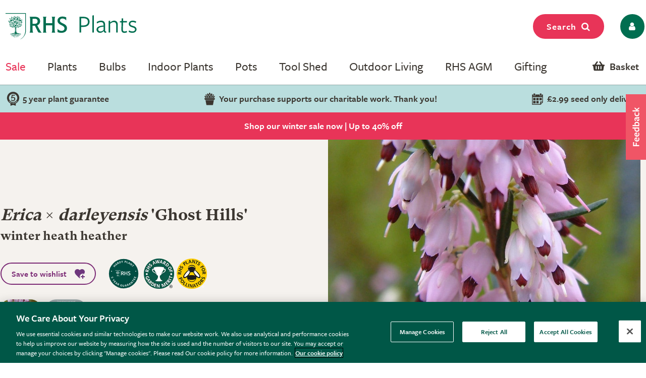

--- FILE ---
content_type: text/css
request_url: https://rhs.crocdn.co.uk/css/affiliates/rhs/jquery.ad-gallery.css
body_size: 923
content:
.ad-gallery {
  width: 283px;
}
.ad-gallery, .ad-gallery * {
  margin: 0;
  padding: 0;
}
.ad-gallery .ad-image-wrapper {
	width: 100%;
	height: 312px;
	margin-bottom: 10px;
	position: relative;
	overflow: hidden;
	z-index:1;
}
.ad-gallery .ad-image-wrapper .ad-loader {
	position: absolute;
	z-index: 10;
	top: 48%;
	left: 48%;
	border: 1px solid #CCC;
}
.ad-gallery .ad-image-wrapper .ad-next {
	position: absolute;
	right: 0;
	top: 0;
	width: 25%;
	height: 100%;
	cursor: pointer;
	display: block;
	z-index: 100;
}
.ad-gallery .ad-image-wrapper .ad-prev {
	position: absolute;
	left: 0;
	top: 0;
	width: 25%;
	height: 100%;
	cursor: pointer;
	display: block;
	z-index: 100;
}
.ad-gallery .ad-image-wrapper .ad-prev, .ad-gallery .ad-image-wrapper .ad-next {
	/* Or else IE will hide it */
	background: url(non-existing.jpg)\9
}
.ad-gallery .ad-image-wrapper .ad-prev .ad-prev-image, .ad-gallery .ad-image-wrapper .ad-next .ad-next-image {
	background: url(https://img.crocdn.co.uk/images/affiliates/crocus/ad_prev.png);
	width: 30px;
	height: 30px;
	display: none;
	position: absolute;
	top: 47%;
	left: 0;
	z-index: 101;
}
.ad-gallery .ad-image-wrapper .ad-next .ad-next-image {
	background: url(https://img.crocdn.co.uk/images/affiliates/crocus/ad_prev.png);
	width: 30px;
	height: 30px;
	right: 0;
	left: auto;
}
.ad-gallery .ad-image-wrapper .ad-image {
	position: absolute;
	overflow: hidden;
	top: 0;
	left: 0;
	z-index: 9;
}
.ad-gallery .ad-image-wrapper .ad-image a img {
border: 0;
}
.ad-gallery .ad-image-wrapper .ad-image .ad-image-description {
	position: absolute;
	bottom: 0px;
	left: 0px;
	padding: 7px;
	text-align: left;
	width: 100%;
	z-index: 2;
	background: url(https://img.crocdn.co.uk/images/affiliates/crocus/opa75.png);
	color: #000;
}
* html .ad-gallery .ad-image-wrapper .ad-image .ad-image-description {
	background: none;
	filter:progid:DXImageTransform.Microsoft.AlphaImageLoader (enabled=true, sizingMethod=scale, src='opa75.png');
}
.ad-gallery .ad-image-wrapper .ad-image .ad-image-description .ad-description-title {
	display: block;
}
.ad-gallery .ad-controls {
height: 20px;
display:none;
}
.ad-gallery .ad-info {
	float: left;
}
.ad-gallery .ad-slideshow-controls {
	float: right;
}
.ad-gallery .ad-slideshow-controls .ad-slideshow-start, .ad-gallery .ad-slideshow-controls .ad-slideshow-stop {
	padding-left: 5px;
	cursor: pointer;
}
.ad-gallery .ad-slideshow-controls .ad-slideshow-countdown {
	padding-left: 5px;
	font-size: 0.9em;
}
.ad-gallery .ad-slideshow-running .ad-slideshow-start {
	cursor: default;
	font-style: italic;
}
.ad-gallery .ad-nav {
	width: 100%;
	position: relative;
}
.ad-gallery .ad-forward, .ad-gallery .ad-back {
	border: 1px solid #E6E6E6;
	cursor: pointer;
	float: left;
	height: 59px;
	width: 15px;
}

.ad-gallery .ad-forward:hover, .ad-gallery .ad-back:hover {
  background-color: #e6e6e6;
}
/* IE 6 doesn't like height: 100% */

.ad-gallery .ad-back {
  background: url(https://img.crocdn.co.uk/images/affiliates/crocus/ad_scroll_back.png) no-repeat center center;
}
.ad-gallery .ad-forward {
	background: url(https://img.crocdn.co.uk/images/affiliates/crocus/ad_scroll_forward.png) no-repeat center center;
}
.ad-gallery .ad-nav .ad-thumbs {
	float: left;
	margin: 0 3px;
	overflow: hidden;
	width: 243px;
	height: 61px;
}
.ad-gallery .ad-thumbs .ad-thumb-list {
	width: 9000px;
	list-style: none;
}

.ad-gallery .ad-thumbs .ad-thumb-list ul {
	list-style:none;
	margin:0;
	padding:0;
}
.ad-gallery .ad-thumbs li {
	float: left;
	margin: 0px 3px 0px 0px;
	padding:0;
	background: none;
}
.ad-gallery .ad-thumbs li a {
	display: block;
}
.ad-gallery .ad-thumbs li a img {
	display: block;
	/* height: 61px; */
	width: 79px;
}

.ad-gallery .ad-thumbs li a.ad-active img {
	border:solid 2px #91965a;
}
/* Can't do display none, since Opera won't load the images then */
.ad-preloads {
  position: absolute;
  left: -9000px;
  top: -9000px;
}

.ad-zoom 
{
	z-index:800;
	margin-top:-30px;
}

.ad-play 
{
	z-index:800;
	position: absolute;
}

--- FILE ---
content_type: text/javascript; charset=utf-8
request_url: https://rhs.crocdn.co.uk/bundles/common?v=BH-QCVFBXL3pY91eee94e18WjPRTITm5FlUONOuz-FA1
body_size: 6546
content:
/* Minification failed. Returning unminified contents.
(20,32-33): run-time error JS1195: Expected expression: >
(21,51-52): run-time error JS1195: Expected expression: >
(34,10-11): run-time error JS1195: Expected expression: )
(35,5-6): run-time error JS1002: Syntax error: }
(39,43-44): run-time error JS1195: Expected expression: )
(39,45-46): run-time error JS1004: Expected ';': {
(50,6-7): run-time error JS1195: Expected expression: )
(53,45-46): run-time error JS1004: Expected ';': {
(493,1-2): run-time error JS1002: Syntax error: }
(495,12-13): run-time error JS1195: Expected expression: )
(495,14-15): run-time error JS1004: Expected ';': {
(545,2-3): run-time error JS1195: Expected expression: )
(548,13-14): run-time error JS1195: Expected expression: )
(548,15-16): run-time error JS1004: Expected ';': {
(565,2-3): run-time error JS1195: Expected expression: )
(568,12-13): run-time error JS1195: Expected expression: )
(568,14-15): run-time error JS1004: Expected ';': {
(613,2-3): run-time error JS1195: Expected expression: )
(615,40-41): run-time error JS1004: Expected ';': {
 */
/* Custom JS */
$(document).ready(function() {

    // Keyword search button
    $('.search-top-button').click(function () {
        $('#search-menu').toggle();
    });

    $('.close-btn').click(function () {
        $('#search-menu').hide();
    });

    // Mobile menu button
	$('a.menu-mobile').on('click', function(){
		$('#site-nav .main-menu').slideToggle('fast');
	});

    // Footer mobile menu
    let question = document.querySelectorAll(".footer__question");
    question.forEach(question => {
        question.addEventListener("click", event => {
            const active = document.querySelector(".footer__question.active");
            if (active && active !== question) {
                active.classList.toggle("active");
                active.nextElementSibling.style.maxHeight = 0;
            }
            question.classList.toggle("active");
            const answer = question.nextElementSibling;
            if (question.classList.contains("active")) {
                answer.style.maxHeight = answer.scrollHeight + "px";
            } else {
                answer.style.maxHeight = 0;
            }
        })
    })


    // Show/Hide variations options
    $('.display-options').click(function () {
        var itemNo = $(this).data('item-no');
        var $description = $('#item-variations-' + itemNo);

        if ($description.is(':visible')) {
            $description.hide();
            $(this).html('<span class="display-text">View options</span> <span class="fa fa-angle-right"></span>').removeClass('expanded');
        } else {
            $description.show();
            $(this).html('<span class="display-text">Hide options</span> <span class="fa fa-angle-right"></span>').addClass('expanded');
        }
    });

    // Faceted search functionality
    function restoreCheckboxState(selector) {
        $(selector).each(function () {
            var checkboxId = $(this).attr('id');
            if (localStorage.getItem(checkboxId) === 'checked') {
                $(this).prop('checked', true);
            }
        });
    }

    function handleCheckboxClick(selector) {
        $(selector).on('click', function () {
            $(selector).each(function () {
                var checkboxId = $(this).attr('id');
                $(this).prop('checked', false);
                localStorage.removeItem(checkboxId);
            });
            var checkboxId = $(this).attr('id');
            $(this).prop('checked', true);
            localStorage.setItem(checkboxId, 'checked');
            var url = $(this).data('sort-url');
            window.location.href = url;
        });
    }

    function clearCheckboxesOnUrlChange() {
        var currentPath = window.location.pathname;
        var currentPathChunks = currentPath.split('/_/');
        var currentFirstElement = currentPathChunks && currentPathChunks.length > 1 ? currentPathChunks[1].split('/')[0] : '';

        var previousFirstElement = localStorage.getItem('firstElement');
        if (currentFirstElement !== previousFirstElement) {
            localStorage.removeItem('firstElement');
            localStorage.setItem('firstElement', currentFirstElement);
            $('.sort-by-option input[type="checkbox"], .available-option input[type="checkbox"]').each(function () {
                $(this).prop('checked', false);
                localStorage.removeItem($(this).attr('id'));
            });
        }
    }

    restoreCheckboxState('.sort-by-option input[type="checkbox"]');
    restoreCheckboxState('.available-option input[type="checkbox"]');
    handleCheckboxClick('.sort-by-option input[type="checkbox"]');
    handleCheckboxClick('.available-option input[type="checkbox"]');
    handleCheckboxClick('.type-option input[type="checkbox"]');
    handleCheckboxClick('.other-filter-option input[type="checkbox"]');

    clearCheckboxesOnUrlChange();

    // Email me when in stock
    $(".send_email_me_when_available_info a").click(function () {
        var email = $(this).parent().find("input.email").val();
        var container = $(this).parents("[data-variation]");
        var itemNo = container.data("variation");
        $.ajax({
            url: "/html/mailing/MailingService.asmx/EmailMeWhenInStock",
            data: JSON.stringify({ email: email, itemNo: itemNo, brand: "RHS" }),
            type: "POST",
            contentType: "application/json; charset=utf-8",
            success: function (response) {
                var data = response.d;
                var msg = container.find(".msg_email_me_when_available");
                msg.html(data.Message);
                container.find(".send_email_me_when_available_info").fadeOut("fast", function () {
                    msg.show();
                    window.setTimeout(function () {
                        msg.hide();
                        container.find(".btn_email_me_when_available").show();
                        container.closest('tr').children('.option-label').show();
                        container.closest('tr').children('.option-price').show();
                        container.closest('tr').children('.option-spacer').show();
                    }, 2000);
                });

            }
        });
    });
    $(".btn_email_me_when_available").click(function () {
        var container = $(this).parents("[data-variation]");
        $(this).hide();
        container.find(".send_email_me_when_available_info").show();
        $(this).closest('tr').children('.option-label').hide();
        $(this).closest('tr').children('.option-price').hide();
        $(this).closest('tr').children('.option-spacer').hide();
    });

/*--------------------------------------------------------
	Slider
--------------------------------------------------------*/

    var owl = $(".item-carousel");

	owl.owlCarousel({
        margin: 10,
        autoWidth: false,
        stagePadding: 50,
        nav: true,
        navText: ['<i class="fa fa-angle-left" aria-hidden="true"></i>', '<i class="fa fa-angle-right" aria-hidden="true"></i>'],
        responsive: {
            0: {
                items: 1
            },
            600: {
                items: 2
            },
            750: {
                items: 2
            },
            970: {
                items: 3
            },
            1380: {
                items: 4
            },
            1500: {
                items: 5
            },
            1800: {
                items: 6
            },
            2000: {
                items: 7
            },
            2300: {
                items: 8
            }

        }
    });

    var owl = $("#popular-products");

	owl.owlCarousel({
        margin: 10,
        autoWidth: false,
        stagePadding: 15,
        nav: true,
        navText: ['<i class="fa fa-angle-left" aria-hidden="true"></i>', '<i class="fa fa-angle-right" aria-hidden="true"></i>'],
        responsive: {
            0: {
                items: 1
            },
            600: {
                items: 2
            },
            750: {
                items: 3
            },
            970: {
                items: 4
            },
            1380: {
                items: 6
            }
        }
    });

    var popularproducts2 = $("#popular-two");

    popularproducts2.owlCarousel({
        margin: 10,
        autoWidth: false,
        stagePadding: 15,
        nav: true,
        navText: ['<i class="fa fa-angle-left" aria-hidden="true"></i>', '<i class="fa fa-angle-right" aria-hidden="true"></i>'],
        responsive: {
            0: {
                items: 1
            },
            600: {
                items: 2
            },
            750: {
                items: 3
            },
            970: {
                items: 4
            },
            1380: {
                items: 6
            }
        }
    });

    var popularproducts3 = $("#popular-three");

    popularproducts3.owlCarousel({
        margin: 10,
        autoWidth: false,
        stagePadding: 15,
        nav: true,
        navText: ['<i class="fa fa-angle-left" aria-hidden="true"></i>', '<i class="fa fa-angle-right" aria-hidden="true"></i>'],
        responsive: {
            0: {
                items: 1
            },
            600: {
                items: 2
            },
            750: {
                items: 3
            },
            970: {
                items: 4
            },
            1380: {
                items: 6
            }
        }
    });

	var owl1 = $("#chelsea-browse-gardens");

    owl1.owlCarousel({
        margin: 10,
        autoWidth: false,
        stagePadding: 15,
        nav: true,
        navText: ['<i class="fa fa-angle-left" aria-hidden="true"></i>', '<i class="fa fa-angle-right" aria-hidden="true"></i>'],
        responsive: {
            0: {
                items: 1
            },
            600: {
                items: 2
            },
            750: {
                items: 3
            },
            970: {
                items: 4
            },
            1380: {
                items: 5
            }
        }
    });


	var interested = $("#items-interested");

    interested.owlCarousel({
        margin: 10,
        autoWidth: false,
        stagePadding: 15,
        nav: false,
        responsive: {
            0: {
                items: 1
            },
            600: {
                items: 2
            },
            750: {
                items: 3
            },
            970: {
                items: 3
            },
            1380: {
                items: 4
            }
        }
    });
 
    $("#chelsea-slider").owlCarousel({
        margin: 10,
        autoWidth: false,
        stagePadding: 15,
        nav: true,
        navText: ['<i class="fa fa-angle-left" aria-hidden="true"></i>', '<i class="fa fa-angle-right" aria-hidden="true"></i>'],
        responsive: {
            0: {
                items: 1
            },
            600: {
                items: 2
            },
            750: {
                items: 3
            },
            970: {
                items: 4
            },
            1380: {
                items: 6
            }
        }
    });

    $("#product-images-slider").owlCarousel({
        margin: 10,
        autoWidth: false,
        stagePadding: 0,
        nav: false,
        responsive: {
            0: {
                items: 1
            },
            600: {
                items: 1
            },
            750: {
                items: 1
            },
            970: {
                items: 1
            },
            1380: {
                items: 1
            }
        }
    });

    $("#plant-slider").owlCarousel({
        margin: 10,
        autoWidth: false,
        stagePadding: 15,
        nav: true,
        navText: ['<i class="fa fa-angle-left" aria-hidden="true"></i>', '<i class="fa fa-angle-right" aria-hidden="true"></i>'],
        responsive: {
            0: {
                items: 1
            },
            600: {
                items: 2
            },
            750: {
                items: 3
            },
            970: {
                items: 4
            },
            1380: {
                items: 6
            }
        }
    });

    $('.spend-save-promo-banner').owlCarousel({
        stagePadding: 0,
        dots: false,
        responsive: {
            0: {
                items: 1,
                nav: false,
                stagePadding: 0,
                center: true,
                loop: true,
                autoplay: true,
            },
        }
    });

	$('label.checkbox').on('change', function() {
		$('i.checkbox', this).toggleClass('checked');
	});
	$('i.checkbox').next('input[type=checkbox]:checked').prev('i.checkbox').addClass('checked');
	
	$('span#sortby_show').on('click', function(){
		$('#list-sortby').slideToggle('fast');
	});

	$('#list-sortby').find('a').on('click', function(){
		var _val = $(this).data('type');
		$('span#sortby_show').html($(this).text());

		$('#list-sortby').slideToggle('fast');
    });

	$('span#sortby_show_items').on('click', function(){
		$('#list-sortby-items').slideToggle('fast');
	});

	$('#list-sortby-items').find('a').on('click', function(){
		var _val = $(this).data('type');
		$('span#sortby_show_items').html($(this).text());

		$('#list-sortby-items').slideToggle('fast');
	});

	$('#search-filter-selected a').on('click', function(){
		$(this).parent('li').remove();

		if( $('#search-filter-selected > li').length <=0 ){
			$('.filter-selected').hide('fast');
		}
	});

	$('.clear_all_filter').on('click', function(){
		$('.filter-selected').hide('fast');
	});

	/* Select option */
	$('.options_search_filter').find('.op_label').on('click', function(){
		//$('.op_select').slideUp('fast');
		$(this).next('.op_select').slideToggle('fast');
	});

	$('.op_select a').on('click', function(){
		var _val = $(this).data('type');
		$(this).parents('.op_select').prev('.op_label').html($(this).text());

		$(this).parents('.op_select').slideToggle('fast');
	});


    if($("#opt-more-filter").length > 0) {
		$( "#opt-more-filter" ).accordion({
		    heightStyle: "content",
		    collapsible: true,
		    active: 'none'
	   	});
	}


	$('.search-more-filter').on('click', function(){
        $(".search-more-filter").text(($(".search-more-filter").text() == 'MORE FILTERS +') ? 'MORE FILTERS -' : 'MORE FILTERS +');
        $('#opt-more-filter').slideToggle('fast');
	});

	$('.update-search-results a').on('click', function(){
		$('#opt-more-filter').slideToggle('fast');
	});

    function setCheckboxState(canOrder) {
        var checkboxId = 'checkbox-availability-option-' + canOrder;
        $('#' + checkboxId).prop('checked', true);
    }

    function checkUrlForCanOrder() {
        var url = window.location.href;
        if (url.includes('canorder.1')) {
            setCheckboxState('1');
        } else {
            setCheckboxState('0');
        }
    }

    checkUrlForCanOrder();
});

$(function() {

    // Purchase banner - fade in/out
    $(function () {
        $(document)
            .on("rhs:wheelbarrow:update",
                function(e, data) {
                    var popup = "<strong>" + data.purchaseItemName + "</strong> has been added to your basket";
                    $(".cat_count_hover div").html(popup);
                    $(".cat_count_hover")
                        .fadeIn('fast',
                            function() {
                                window.setTimeout(function() {
                                        $(".cat_count_hover").fadeOut('slow');
                                    },
                                    2000);
                            });
                });
    });

    // Miniwheelbarrow - Load
    $(function() {
        var wheelbarrowInfoEndpoint = $("[data-wheelbarrow-info-endpoint]").data("wheelbarrow-info-endpoint");
        $.ajax({
                url: wheelbarrowInfoEndpoint,
                data: {
                    brand: "RHS"
                },
                crossDomain: true,
                dataType: 'jsonp',
                xhrFields: {
                    withCredentials: true
                }
            })
            .done(function(data) {
                $(".cart-number").html(data.quantity);
            });

    });

    // Miniwheelbarrow - Update
    $(function() {
        $(document)
            .on("rhs:wheelbarrow:update",
                function (e, data) {
                    var quantity = data.wheelbarrowQuantity;
                    $(".cart-number").html(quantity);
                });
    });

});

// Search - Autocomplete
$(function () {
    $("#s")
        .autocomplete({
            source: function (request, response) {
                $.getJSON('/html/SearchSuggestions.aspx', { "q": request.term }, response);
            },
            open: function () {
                $(this).autocomplete('widget').css('z-index', 100).addClass("search-suggestions");
                return false;
            },
            select: function (event, ui) {
            	$('#s').val(ui.item.value.replace(/^[\.]+|[\.]+$/g, ''));
            	_gaq.push(['_trackEvent', 'SiteSearch', 'Submit', ui.item.value]);
                $('#s').get(0).form.submit();
                return true;
            }
        });
});

// Search Results
$(function() {
    $("#search-results-list a.buy-button")
        .click(function() {
            var data = $(this).data();
            var endpoint = $(this).attr("href");
            var wbadditemno = data.variation;
            var price = parseFloat(data.price);
            var quantity = 1;
            var title = data.displayname;
			var url = $('a.sr-item-link[data-item-class-id="' + data.itemClassId + '"]').first().prop('href');
			var imageUrl = window.getComputedStyle($('a.sr-item-link[data-item-class-id="' + data.itemClassId + '"]')
				.find('.results-image-container')[0]).backgroundImage.slice(5, -2);
            $.ajax({
                    url: endpoint,
                    data: {
                        brand: "RHS",
                        wbadditemnoqty: quantity
                    },
                    crossDomain: true,
                    dataType: 'jsonp',
                    xhrFields: {
                        withCredentials: true
                    }
                })
                .done(function(d) {
                    $(document)
                        .trigger("rhs:wheelbarrow:update",
                        {
                            wheelbarrowQuantity: d.quantity,
                            wheelbarrowSubtotal: d.subTotal,
                            purchaseQuantity: quantity,
                            purchaseItemCode: wbadditemno,
                            purchaseItemName: title,
                            purchaseItemPrice: price,
							purchaseItemUrl: url,
							wheelbarrowItems: d.items,
							purchaseCommonName: data.commonName,
							purchaseItemClassId: data.itemClassId,
							purchaseCategories: data.categories,
							purchaseItemImageUrl: imageUrl,
                        });
                });
            return false;

        });
});

function loadMiniWheelbarrow(callback) {
    $('.mini-wheelbarrow-spinner').show();

    var $summary = $('#mini-wheelbarrow-summary');

    if ($summary.hasClass('show')) {
        $summary.stop(true, true).removeClass("show", 500);

        setTimeout(function () {
            $('#mini-wheelbarrow-content').load('/html/wheelbarrow/mini-wheelbarrow-content.ashx', function () {
                $summary.stop(true, true).addClass("show", 500);
                if (typeof callback === 'function') {
                    callback();
                }
            });
        }, 500); 
    } else {
        $summary.stop(true, true).css({ 'display': 'block' }).addClass("show", 500);
        $('#mini-wheelbarrow-content').load('/html/wheelbarrow/mini-wheelbarrow-content.ashx', function () {
            if (typeof callback === 'function') {
                callback();
            }
        });
    }
}

$('.basket').on('click', function () {
    loadMiniWheelbarrow();
    $('.mini-wheelbarrow-spinner').hide();
});

// Item card - buy button
$(function() {
    $(".buy_now[data-canorder]")
        .click(function () {
            var variationNumber = $(this).data('variation');
            var incrementBy = parseInt($(this).data('increment-by'));
            var badgeElement = $('#badge' + variationNumber);
            var currentValue = parseInt(badgeElement.text());

            var newValue = currentValue + incrementBy;
            newValue = newValue < 0 ? 0 : newValue;
            badgeElement.text(newValue);

            var data = $(this).data();
            var wbadditemno = $(this).data("variation");
            var price = parseFloat($(this).data("price"));
            var quantity = parseInt($("#wbadditemnoqty").val());
            if (isNaN(quantity)) {
                quantity = parseInt($(this).data("incrementBy"));
            }
            var title = $(".product-title").data("content");
			var url = location.href;
			var itemImageUrl = $('#itemCardGallery').find('img').first().prop('src');
            $.ajax({
                    url: data.endpoint,
                    data: {
                        brand: "RHS",
                        wbadditemno: wbadditemno,
                        wbadditemnoqty: quantity
                    },
                    crossDomain: true,
                    dataType: 'jsonp',
                    xhrFields: {
                        withCredentials: true
                    }
                })
                .done(function(d) {
                    $(document)
                        .trigger("rhs:wheelbarrow:update",
                        {
                            wheelbarrowQuantity: d.quantity,
                            wheelbarrowSubtotal: d.subTotal,
                            purchaseQuantity: quantity,
                            purchaseItemCode: wbadditemno,
                            purchaseItemName: title,
                            purchaseItemPrice: price,
                            purchaseItemUrl: url,
                            wheelbarrowItems: d.items,
                            purchaseCommonName: data.commonName,
                            purchaseItemClassId: data.itemClassId,
                            purchaseCategories: data.categories,
							purchaseItemImageUrl: itemImageUrl,
                            });

                    var hideItemQuantities = $('#config').data('hide-item-quantities') === true;

                    if (hideItemQuantities) {
                        loadMiniWheelbarrow(function () {
                            $('.mini-wheelbarrow-spinner').hide();
                        });
                    }
                });
            return false;
        });
});

// Item card - radio buttons
$(function() {
    $(".plancard-section1 .options-area .dropdown").click(function () {
        var isUp = $(this).is(".up");
        if (isUp) {
            $(this).removeClass("up");
            $(".available-variations").show();
        } else {
            $(this).addClass("up");
            $(".available-variations").hide();
        }
    });

  //  $(".plancard-section1 .available-variations input:radio").click(function () {
  //      var data = $(this).data();
  //      var availabilityDescription = data.availability;
  //      availabilityDescription = availabilityDescription.replace(/^in stock pots$/, "in stock <span class=item-availability-small>(shipped within 5-7 working days)</span>");
  //      availabilityDescription = availabilityDescription.replace(/^in stock bulbs$/, "in stock <span class=item-availability-small>(shipped within 5-7 working days)</span>");
  //      availabilityDescription = availabilityDescription.replace(/^in stock furniture$/, "in stock <span class=item-availability-small>(shipped within 5-7 working days)</span>");
  //      availabilityDescription = availabilityDescription.replace(/^in stock$/, "in stock <span class=item-availability-small>(shipped in 5-7 working days)</span>");
  //      availabilityDescription = availabilityDescription.replace(/^delivery week$/, "delivery week above");
  //      if (parseFloat(data.oldPrice) > 0) {
  //          $(".current-old-price").html("&pound;" + (+data.oldPrice).toFixed(2));
  //      } else {
  //          $(".current-old-price").html("");
  //      }
  //      $(".current-price").html("&pound;" + (+data.price).toFixed(2));
  //      $(".footer-meta .aspect span").html(availabilityDescription);
  //      $(".current-size").html(data.size);
  //      $("[data-buy-button]").hide().filter("[data-buy-button='" + $(this).val() + "']").show();
  //      $(".grid-products-list").hide().filter("#grid-products-list-" + $(this).val()).show();

		//$('#standardDeliveryPriceContainer').text(data['variationStandardDelivery']);
		//$('#premiumDeliveryPriceContainer').text(data['variationPremiumDelivery']);
  //  });
});

// Item card - goes well with

$(function() {
    $(".plancard-section2 .buy-button")
        .click(function() {
            var endpoint = $(this).data("endpoint");
            var wbadditemno = $(this).data("variation");
            var price = parseFloat($(this).data("price"));
            var quantity = 1;
            var title = $(this).parents(".item:first").find(".p-title").text();
            $.ajax({
                    url: endpoint,
                    data: {
                        brand: "RHS",
                        wbadditemno: wbadditemno,
                        wbadditemnoqty: quantity
                    },
                    crossDomain: true,
                    dataType: 'jsonp',
                    xhrFields: {
                        withCredentials: true
                    }
                })
                .done(function(data) {
                    $(document)
                        .trigger("rhs:wheelbarrow:update",
                        {
                            wheelbarrowQuantity: data.quantity,
                            wheelbarrowSubtotal: data.subTotal,
                            purchaseQuantity: quantity,
                            purchaseItemCode: wbadditemno,
                            purchaseItemName: title,
                            purchaseItemPrice: price
                        });
                });
            return false;
        });
});

// Wishlist
$(function() {
    var wishlistItemNo = function() {
        return null;
    }
    var saveUrl = $("[data-wishlist-save-url]").data("wishlist-save-url");
    var createUrl = $("[data-wishlist-create-url]").data("wishlist-create-url");
    var modalUrl = $("[data-wishlist-modal-url]").data("wishlist-modal-url");

    function loadModal(itemNoProvider) {
        return function() {
            wishlistItemNo = itemNoProvider.bind(this);
            $.ajax({
                url: modalUrl,
                dataType: "jsonp",
                crossDomain: true,
                success: function (content) {
                    $(content.html).appendTo($("body")).fadeIn();
                }
            });
            return false;
        }
    }


    // Item card - main section hook
    $(".plancard-section1 .buynow-bnt.add-to-wishlist")
        .click(loadModal(function() {
            return $(".plancard-section1 [name=cc]:checked").val();
        }));

    // Item card - add to wishlist button at top
    $(".plancard-section1 .icon-container .wishlist-button a")
        .click(loadModal(function (e) {
            return $(this).data("variation-no");
        }));

    // Item card- goes well with section hook
    $(".popular-products .item .add_to_wishlist")
        .click(loadModal(function (e) {
            return $(this).data("variation");
        }));

    // Item card- search results section hook
    $(".wishlist-container .add_to_wishlist")
        .click(loadModal(function (e) {
            return $(this).data('variation');
        }));

    $(document)
        .on('click',
            '#close_wishlist',
            function() {
                var popup = $('#wishlist_popup, #wishlist_signin');
                popup.fadeOut('fast',
                    function() {
                        popup.remove();
                    });
            });

    $(document)
        .on("click",
            ".wishlist_popup_list a",
            function() {
                $(".wishlist_popup_list .wish_active").removeClass("wish_active");
                $(this).parent().addClass("wish_active");
                return false;
            });

    $(document)
        .on("click",
            ".wishlist_popup_create a",
            function() {
                $(this).parents(".wishlist_popupwrap").find(".choose-view").hide();
                $(this).parents(".wishlist_popupwrap").find(".add-view").show();
                return false;
            });

    $(document)
        .on("click",
            ".wishlist-cancel-add",
            function() {
                $(this).parents(".wishlist_popupwrap").find(".choose-view").show();
                $(this).parents(".wishlist_popupwrap").find(".add-view").hide();
                return false;
            });

    $(document)
        .on("click",
            ".wishlist-save-new",
            function() {
                var form = $(this).parents("form:first");
                var name = form.find("[name=wishlist-new-name]");
                if (name.val()) {
                    $.ajax({
                        url: createUrl,
                        dataType: "jsonp",
                        data: { WISHLIST_NAME: name.val() },
                        crossDomain: true,
                        success: function(content) {
                            var container = form.parents(".wishlist_popupwrap:first");
                            var target = container.find(".choose-view");
                            var list = $(content.html).find(".choose-view");
                            target.replaceWith(list);
                            container.find(".add-view").hide();
                            list.find("a[data-wishlist-id=" + content.id + "]").click();
                        }
                    });
                }
                return false;
            });
    $(document)
        .on("click",
            ".popup-addto-bnt",
            function() {
                var selected = $(this).parents(".choose-view:first").find(".wish_active a[data-wishlist-id]");
                var wishlistId = selected.data("wishlist-id");
                var itemno = wishlistItemNo();

                if ($("[name=cc]:checked").val()) {
                    itemno = $("[name=cc]:checked").val();
                }

                if (wishlistId && itemno) {
                    $.ajax({
                        url: saveUrl,
                        dataType: "jsonp",
                        data: {
                            WISHLIST_ID: wishlistId,
                            ITEM_NO: itemno
                        },
                        crossDomain: true,
                        success: function() {
                            selected.parents("#wishlist_popup").find("#close_wishlist").click();
                        }
                    });
                }
                return false;
            });
});


/* Character limit on text fields within the wheelbarrow delivery page */
(function ($) {
    'use strict';

    $.fn.countChar = function () {

        return this.each(function (i, element) {
            $(element).keyup(function updateCharCounter() {

                var $me = $(this),
                    maxLength = parseInt($me.attr('maxlength'), 10),
                    charCount = $me.val().length,
                    $counter = $('.limit', $me.closest('.char-counter'));

                $counter.text(maxLength - charCount + ' characters remaining');
            });
        });
    };
}(jQuery));

function togglePasswordVisibility() {
    const passwordInput = document.getElementById("FormLoginPassword");

    if (passwordInput.type === "password") {
        passwordInput.type = "text";
        $('.show-password-circle').addClass("selected");
        $('.show-password').text("Hide password");
    } else {
        passwordInput.type = "password";
        $('.show-password-circle').removeClass("selected");
        $('.show-password').text("Show password");
    }
}

// show or hide the order summary on the payment and order complete pages
$(document).ready(function () {
    $('.show-order-summary').click(function () {
        $(this).toggleClass("expanded");
        $(this).next().toggleClass("expanded");
        $(this).find('.bi-chevron-down').toggleClass('bi-chevron-up');
    });
});

// Add the section border around selected radio button and checkbox options within the wheelbarrow checkout flow
// used for delivery options, gift wrap and payment options
$(document).ready(function () {
    var radioAll = document.querySelectorAll('.selectable-row-small input[type=radio]');

    for (var i = 0; i < radioAll.length; i++) {
        // Highlight previously selected options
        if ($(radioAll[i]).is(':checked')) { radioAll[i].closest('.section-border').classList.add('selected'); }

        radioAll[i].onclick = function () {
            //remove selected class from all box classs
            var boxElems = document.querySelectorAll(".section-border");
            [].forEach.call(boxElems, function (el) {
                el.classList.remove("selected");
            });

            if (this.checked) {
                this.closest('.section-border').classList.add('selected');
            }
        };
    }
    var checkboxAll = document.querySelectorAll('#giftWrapOption');
    for (var i = 0; i < checkboxAll.length; i++) {
        // Highlight previously selected options
        if ($(checkboxAll[i]).is(':checked')) { checkboxAll[i].closest('.section-border').classList.add('selected'); }

        checkboxAll[i].onclick = function () {
            // add selected class to just this checkbox area
            if (this.checked) {
                this.closest('.section-border').classList.add('selected');
            } else {
                this.closest('.section-border').classList.remove('selected');
            }
        };
    }
});;


--- FILE ---
content_type: application/javascript
request_url: https://rhs.crocdn.co.uk/js/affiliates/rhs/autoNumeric-1.7.5.js
body_size: 10732
content:
/**
* autoNumeric.js
* @author: Bob Knothe
* @author: Sokolov Yura aka funny_falcon
* @version: 1.7.5
*
* Created by Robert J. Knothe on 2010-10-25. Please report any bug at http://www.decorplanit.com/plugin/
* Created by Sokolov Yura on 2010-11-07. http://github.com/funny_falcon
*
* Copyright (c) 2011 Robert J. Knothe  http://www.decorplanit.com/plugin/
* Copyright (c) 2011 Sokolov Yura aka funny_falcon
*
* The MIT License (http://www.opensource.org/licenses/mit-license.php)
*
* Permission is hereby granted, free of charge, to any person
* obtaining a copy of this software and associated documentation
* files (the "Software"), to deal in the Software without
* restriction, including without limitation the rights to use,
* copy, modify, merge, publish, distribute, sublicense, and/or sell
* copies of the Software, and to permit persons to whom the
* Software is furnished to do so, subject to the following
* conditions:
*
* The above copyright notice and this permission notice shall be
* included in all copies or substantial portions of the Software.
*
* THE SOFTWARE IS PROVIDED "AS IS", WITHOUT WARRANTY OF ANY KIND,
* EXPRESS OR IMPLIED, INCLUDING BUT NOT LIMITED TO THE WARRANTIES
* OF MERCHANTABILITY, FITNESS FOR A PARTICULAR PURPOSE AND
* NONINFRINGEMENT. IN NO EVENT SHALL THE AUTHORS OR COPYRIGHT
* HOLDERS BE LIABLE FOR ANY CLAIM, DAMAGES OR OTHER LIABILITY,
* WHETHER IN AN ACTION OF CONTRACT, TORT OR OTHERWISE, ARISING
* FROM, OUT OF OR IN CONNECTION WITH THE SOFTWARE OR THE USE OR
* OTHER DEALINGS IN THE SOFTWARE.
*/
(function ($) {
    /**
    * Cross browser routin for getting selected range/cursor position
    */
    function getElementSelection(that) {
        var position = {};
        if (that.selectionStart === undefined) {
            that.focus();
            var select = document.selection.createRange();
            position.length = select.text.length;
            select.moveStart('character', -that.value.length);
            position.end = select.text.length;
            position.start = position.end - position.length;
        } else {
            position.start = that.selectionStart;
            position.end = that.selectionEnd;
            position.length = position.end - position.start;
        }
        return position;
    }
    /**
    * Cross browser routin for setting selected range/cursor position
    */
    function setElementSelection(that, start, end) {
        if (that.selectionStart === undefined) {
            that.focus();
            var r = that.createTextRange();
            r.collapse(true);
            r.moveEnd('character', end);
            r.moveStart('character', start);
            r.select();
        } else {
            that.selectionStart = start;
            that.selectionEnd = end;
        }
    }
    /**
    * run callbacks in parameters if any
    * any parameter could be a callback:
    * - a function, which invoked with jQuery element, parameters and this parameter name and returns parameter value
    * - a name of function, attached to $.autoNumeric, which called as previous
    * - a css selector recognized by jQuery - value of input is taken as a parameter value
    */
    function runCallbacks($this, io) {
        /**
        * loops through the io object (option array) to find the following
        * k = option name example k=aNum
        * val = option value example val=0123456789
        */
        $.each(io, function (k, val) {
            if (typeof (val) === 'function') {
                io[k] = val($this, io, k);
            } else if (typeof (val) === 'string') {
                var kind = val.substr(0, 4);
                if (kind === 'fun:') {
                    var fun = $.autoNumeric[val.substr(4)];
                    if (typeof (fun) === 'function') {
                        /**
                        * calls the attached function from meta="{aSign:'fun:functionName'}"
                        * example: $autoNumeric.functionName($this, io, optionName);
                        */
                        io[k] = $.autoNumeric[val.substr(4)]($this, io, k);
                    } else {
                        io[k] = null;
                    }
                } else if (kind === 'css:') {
                    /**
                    * retrieves the value by css selector meta="{mDec:'css:#decimal'}"
                    * example: would assign the value to io[k] = $('#decimal').val();
                    */
                    io[k] = $(val.substr(4)).val();
                }
            }
        });
    }
    function convertKeyToNumber(io, key) {
        if (typeof (io[key]) === 'string') {
            io[key] *= 1;
        }
    }
    /**
    * Preparing user defined options for further usage
    * merge them with defaults appropriatly
    */
    function autoCode($this, options) {
        var io = $.extend({}, $.fn.autoNumeric.defaults, options);
        if ($.metadata) { /** consider declared metadata on input */
            io = $.extend(io, $this.metadata());
        }
        runCallbacks($this, io);
        var vmax = io.vMax.toString().split('.');
        var vmin = (!io.vMin && io.vMin !== 0) ? [] : io.vMin.toString().split('.');
        convertKeyToNumber(io, 'vMax');
        convertKeyToNumber(io, 'vMin');
        convertKeyToNumber(io, 'mDec');
        io.aNeg = io.vMin < 0 ? '-' : ''; /** set mDec, if not defained by user */
        if (typeof (io.mDec) !== 'number') {
            io.mDec = Math.max((vmax[1] ? vmax[1] : '').length, (vmin[1] ? vmin[1] : '').length);
        } /** set alternative decimal separator key */
        if (io.altDec === null && io.mDec > 0) {
            if (io.aDec === '.' && io.aSep !== ',') {
                io.altDec = ',';
            } else if (io.aDec === ',' && io.aSep !== '.') {
                io.altDec = '.';
            }
        } /** cache regexps for autoStrip */
        var aNegReg = io.aNeg ? '([-\\' + io.aNeg + ']?)' : '(-?)';
        io._aNegReg = aNegReg;
        io._skipFirst = new RegExp(aNegReg + '[^-' + (io.aNeg ? '\\' + io.aNeg : '') + '\\' + io.aDec + '\\d]' + '.*?(\\d|\\' + io.aDec + '\\d)');
        io._skipLast = new RegExp('(\\d\\' + io.aDec + '?)[^\\' + io.aDec + '\\d]\\D*$');
        var allowed = (io.aNeg ? io.aNeg : '-') + io.aNum + '\\' + io.aDec;
        if (io.altDec && io.altDec !== io.aSep) {
            allowed += io.altDec;
        }
        io._allowed = new RegExp('[^' + allowed + ']', 'gi');
        io._numReg = new RegExp(aNegReg + '(?:\\' + io.aDec + '?(\\d+\\' + io.aDec + '\\d+)|(\\d*(?:\\' + io.aDec + '\\d*)?))');
        return io;
    }
    /**
    * strip all unwanted characters and leave only a number
    */
    function autoStrip(s, io, strip_zero) {
        if (io.aSign) { /** remove currency sign */
            while (s.indexOf(io.aSign) > -1) {
                s = s.replace(io.aSign, '');
            }
        }
        s = s.replace(io._skipFirst, '$1$2'); /** first replace anything before digits */
        s = s.replace(io._skipLast, '$1'); /** then replace anything after digits */
        s = s.replace(io._allowed, ''); /** then remove any uninterested characters */
        if (io.altDec) {
            s = s.replace(io.altDec, io.aDec);
        } /** get only number string */
        var m = s.match(io._numReg);
        s = m ? [m[1], m[2], m[3]].join('') : ''; /** strip zero if need */
        if (strip_zero) {
            var strip_reg = '^' + io._aNegReg + '0*(\\d' + (strip_zero === 'leading' ? ')' : '|$)');
            strip_reg = new RegExp(strip_reg);
            s = s.replace(strip_reg, '$1$2');
        }
        return s;
    }
    /**
    * truncate decimal part of a number
    */
    function truncateDecimal(s, aDec, mDec) {
        if (aDec && mDec) {
            var parts = s.split(aDec);
            /** truncate decimal part to satisfying length
            * cause we would round it anyway */
            if (parts[1] && parts[1].length > mDec) {
                if (mDec > 0) {
                    parts[1] = parts[1].substring(0, mDec);
                    s = parts.join(aDec);
                } else {
                    s = parts[0];
                }
            }
        }
        return s;
    }
    /**
    * prepare number string to be converted to real number
    */
    function fixNumber(s, aDec, aNeg) {
        if (aDec && aDec !== '.') {
            s = s.replace(aDec, '.');
        }
        if (aNeg && aNeg !== '-') {
            s = s.replace(aNeg, '-');
        }
        if (!s.match(/\d/)) {
            s += '0';
        }
        return s;
    }
    /**
    * prepare real number to be converted to our format
    */
    function presentNumber(s, aDec, aNeg) {
        if (aNeg && aNeg !== '-') {
            s = s.replace('-', aNeg);
        }
        if (aDec && aDec !== '.') {
            s = s.replace('.', aDec);
        }
        return s;
    }
    /**
    * checking that number satisfy format conditions
    * and lays between io.vMin and io.vMax
    */
    function autoCheck(s, io) {
        s = autoStrip(s, io);
        s = truncateDecimal(s, io.aDec, io.mDec);
        s = fixNumber(s, io.aDec, io.aNeg);
        var value = +s;
        return value >= io.vMin && value <= io.vMax;
    }
    /**
    * private function to check for empty value
    */
    function checkEmpty(iv, io, signOnEmpty) {
        if (iv === '' || iv === io.aNeg) {
            if (io.wEmpty === 'zero') {
                return iv + '0';
            } else if (io.wEmpty === 'sign' || signOnEmpty) {
                return iv + io.aSign;
            } else {
                return iv;
            }
        }
        return null;
    }
    /**
    * private function that formats our number
    */
    function autoGroup(iv, io) {
        iv = autoStrip(iv, io);
        var empty = checkEmpty(iv, io, true);
        if (empty !== null) {
            return empty;
        }
        var digitalGroup = '';
        if (io.dGroup === 2) {
            digitalGroup = /(\d)((\d)(\d{2}?)+)$/;
        } else if (io.dGroup === 4) {
            digitalGroup = /(\d)((\d{4}?)+)$/;
        } else {
            digitalGroup = /(\d)((\d{3}?)+)$/;
        } /** splits the string at the decimal string */
        var ivSplit = iv.split(io.aDec);
        if (io.altDec && ivSplit.length === 1) {
            ivSplit = iv.split(io.altDec);
        } /** assigns the whole number to the a varibale (s) */
        var s = ivSplit[0];
        if (io.aSep) {
            while (digitalGroup.test(s)) { /**  re-inserts the thousand sepparator via a regualer expression */
                s = s.replace(digitalGroup, '$1' + io.aSep + '$2');
            }
        }
        if (io.mDec !== 0 && ivSplit.length > 1) {
            if (ivSplit[1].length > io.mDec) {
                ivSplit[1] = ivSplit[1].substring(0, io.mDec);
            } /** joins the whole number with the deciaml value */
            iv = s + io.aDec + ivSplit[1];
        } else { /** if whole numers only */
            iv = s;
        }
        if (io.aSign) {
            var has_aNeg = iv.indexOf(io.aNeg) !== -1;
            iv = iv.replace(io.aNeg, '');
            iv = io.pSign === 'p' ? io.aSign + iv : iv + io.aSign;
            if (has_aNeg) {
                iv = io.aNeg + iv;
            }
        }
        return iv;
    }
    /**
    * round number after setting by pasting or $().autoNumericSet()
    * private function for round the number
    * please note this handled as text - Javascript math function can return inaccurate values
    * also this offers multiple rounding metods that are not easily accomplished in javascript
    */
    function autoRound(iv, mDec, mRound, aPad) { /** value to string */
        iv = (iv === '') ? '0' : iv.toString();
        var ivRounded = '';
        var i = 0;
        var nSign = '';
        var rDec = (typeof (aPad) === 'boolean' || aPad === null) ? (aPad ? mDec : 0) : +aPad;
        var truncateZeros = function (ivRounded) { /** truncate not needed zeros */
            var regex = rDec === 0 ? (/(\.[1-9]*)0*$/) : rDec === 1 ? (/(\.\d[1-9]*)0*$/) : new RegExp('(\\.\\d{' + rDec + '}[1-9]*)0*$');
            ivRounded = ivRounded.replace(regex, '$1'); /** If there are no decimal places, we don't need a decimal point at the end */
            if (rDec === 0) {
                ivRounded = ivRounded.replace(/\.$/, '');
            }
            return ivRounded;
        };
        if (iv.charAt(0) === '-') { /** Checks if the iv (input Value)is a negative value */
            nSign = '-'; /** removes the negative sign will be added back later if required */
            iv = iv.replace('-', '');
        } /** prepend a zero if first character is not a digit (then it is likely to be a dot)*/
        if (!iv.match(/^\d/)) {
            iv = '0' + iv;
        } /** determines if the value is zero - if zero no negative sign */
        if (nSign === '-' && +iv === 0) {
            nSign = '';
        } /** trims leading zero's if needed */
        if ((+iv) > 0) {
            iv = iv.replace(/^0*(\d)/, '$1');
        } /** decimal postion as an integer */
        var dPos = iv.lastIndexOf('.'); /** virtual decimal position */
        var vdPos = dPos === -1 ? iv.length - 1 : dPos; /** checks decimal places to determine if rounding is required */
        var cDec = (iv.length - 1) - vdPos; /** check if no rounding is required */
        if (cDec <= mDec) {
            ivRounded = iv; /** check if we need to pad with zeros */
            if (cDec < rDec) {
                if (dPos === -1) {
                    ivRounded += '.';
                }
                while (cDec < rDec) {
                    var zeros = '000000'.substring(0, rDec - cDec);
                    ivRounded += zeros;
                    cDec += zeros.length;
                }
            } else if (cDec > rDec) {
                ivRounded = truncateZeros(ivRounded);
            } else if (cDec === 0 && rDec === 0) {
                ivRounded = ivRounded.replace(/\.$/, '');
            }
            return nSign + ivRounded;
        } /** rounded length of the string after rounding  */
        var rLength = dPos + mDec; /** test round */
        var tRound = +iv.charAt(rLength + 1);
        var ivArray = iv.substring(0, rLength + 1).split('');
        var odd = (iv.charAt(rLength) === '.') ? (iv.charAt(rLength - 1) % 2) : (iv.charAt(rLength) % 2);
        if ((tRound > 4 && mRound === 'S') || (tRound > 4 && mRound === 'A' && nSign === '') || (tRound > 5 && mRound === 'A' && nSign === '-') || (tRound > 5 && mRound === 's') || (tRound > 5 && mRound === 'a' && nSign === '') || (tRound > 4 && mRound === 'a' && nSign === '-') || (tRound > 5 && mRound === 'B') || (tRound === 5 && mRound === 'B' && odd === 1) || (tRound > 0 && mRound === 'C' && nSign === '') || (tRound > 0 && mRound === 'F' && nSign === '-') || (tRound > 0 && mRound === 'U')) {
            /** Round up the last digit if required, and continue until no more 9's are found */
            for (i = (ivArray.length - 1); i >= 0; i -= 1) {
                if (ivArray[i] !== '.') {
                    ivArray[i] = +ivArray[i] + 1;
                    if (ivArray[i] < 10) {
                        break;
                    } else if (i > 0) {
                        ivArray[i] = '0';
                    }
                }
            }
        } /** Reconstruct the string, converting any 10's to 0's */
        ivArray = ivArray.slice(0, rLength + 1);
        ivRounded = truncateZeros(ivArray.join('')); /** return rounded value */
        return nSign + ivRounded;
    }
    /**
    * Holder object for field properties
    */
    function autoNumericHolder(that, options) {
        this.options = options;
        this.that = that;
        this.$that = $(that);
        this.formatted = false;
        this.io = autoCode(this.$that, this.options);
        this.value = that.value;
    }
    autoNumericHolder.prototype = {
        init: function (e) {
            this.value = this.that.value;
            this.io = autoCode(this.$that, this.options);
            this.ctrlKey = e.ctrlKey;
            this.cmdKey = e.metaKey;
            this.shiftKey = e.shiftKey;
            this.selection = getElementSelection(this.that); /** keypress event overwrites meaningfull value of e.keyCode */
            if (e.type === 'keydown' || e.type === 'keyup') {
                this.kdCode = e.keyCode;
            }
            this.which = e.which;
            this.processed = false;
            this.formatted = false;
        },
        setSelection: function (start, end, setReal) {
            start = Math.max(start, 0);
            end = Math.min(end, this.that.value.length);
            this.selection = {
                start: start,
                end: end,
                length: end - start
            };
            if (setReal === undefined || setReal) {
                setElementSelection(this.that, start, end);
            }
        },
        setPosition: function (pos, setReal) {
            this.setSelection(pos, pos, setReal);
        },
        getBeforeAfter: function () {
            var value = this.value;
            var left = value.substring(0, this.selection.start);
            var right = value.substring(this.selection.end, value.length);
            return [left, right];
        },
        getBeforeAfterStriped: function () {
            var parts = this.getBeforeAfter();
            parts[0] = autoStrip(parts[0], this.io);
            parts[1] = autoStrip(parts[1], this.io);
            return parts;
        },
        /**
        * strip parts from excess characters and leading zeroes
        */
        normalizeParts: function (left, right) {
            var io = this.io;
            right = autoStrip(right, io); /** if right is not empty and first character is not aDec, */
            /** we could strip all zeros, otherwise only leading */
            var strip = right.match(/^\d/) ? true : 'leading';
            left = autoStrip(left, io, strip); /** strip leading zeros from right part if left part has no digits */
            if ((left === '' || left === io.aNeg)) {
                if (right > '') {
                    right = right.replace(/^0*(\d)/, '$1');
                }
            }
            var new_value = left + right; /** insert zero if has leading dot */
            if (io.aDec) {
                var m = new_value.match(new RegExp('^' + io._aNegReg + '\\' + io.aDec));
                if (m) {
                    left = left.replace(m[1], m[1] + '0');
                    new_value = left + right;
                }
            } /** insert zero if number is empty and io.wEmpty == 'zero' */
            if (io.wEmpty === 'zero' && (new_value === io.aNeg || new_value === '')) {
                left += '0';
            }
            return [left, right];
        },
        /**
        * set part of number to value keeping position of cursor
        */
        setValueParts: function (left, right) {
            var io = this.io;
            var parts = this.normalizeParts(left, right);
            var new_value = parts.join('');
            var position = parts[0].length;
            if (autoCheck(new_value, io)) {
                new_value = truncateDecimal(new_value, io.aDec, io.mDec);
                if (position > new_value.length) {
                    position = new_value.length;
                }
                this.value = new_value;
                this.setPosition(position, false);
                return true;
            }
            return false;
        },
        /**
        * helper function for expandSelectionOnSign
        * returns sign position of a formatted value
        */
        signPosition: function () {
            var io = this.io, aSign = io.aSign, that = this.that;
            if (aSign) {
                var aSignLen = aSign.length;
                if (io.pSign === 'p') {
                    var hasNeg = io.aNeg && that.value && that.value.charAt(0) === io.aNeg;
                    return hasNeg ? [1, aSignLen + 1] : [0, aSignLen];
                } else {
                    var valueLen = that.value.length;
                    return [valueLen - aSignLen, valueLen];
                }
            } else {
                return [1000, -1];
            }
        },
        /**
        * expands selection to cover whole sign
        * prevents partial deletion/copying/overwritting of a sign
        */
        expandSelectionOnSign: function (setReal) {
            var sign_position = this.signPosition();
            var selection = this.selection;
            if (selection.start < sign_position[1] && selection.end > sign_position[0]) { /** if selection catches something except sign and catches only space from sign */
                if ((selection.start < sign_position[0] || selection.end > sign_position[1]) && this.value.substring(Math.max(selection.start, sign_position[0]), Math.min(selection.end, sign_position[1])).match(/^\s*$/)) { /** then select without empty space */
                    if (selection.start < sign_position[0]) {
                        this.setSelection(selection.start, sign_position[0], setReal);
                    } else {
                        this.setSelection(sign_position[1], selection.end, setReal);
                    }
                } else { /** else select with whole sign */
                    this.setSelection(Math.min(selection.start, sign_position[0]), Math.max(selection.end, sign_position[1]), setReal);
                }
            }
        },
        /**
        * try to strip pasted value to digits
        */
        checkPaste: function () {
            if (this.valuePartsBeforePaste !== undefined) {
                var parts = this.getBeforeAfter();
                var oldParts = this.valuePartsBeforePaste;
                delete this.valuePartsBeforePaste; /* try to strip pasted value first */
                parts[0] = parts[0].substr(0, oldParts[0].length) + autoStrip(parts[0].substr(oldParts[0].length), this.io);
                if (!this.setValueParts(parts[0], parts[1])) {
                    this.value = oldParts.join('');
                    this.setPosition(oldParts[0].length, false);
                }
            }
        },
        /**
        * process pasting, cursor moving and skipping of not interesting keys
        * if returns true, futher processing is not performed
        */
        skipAllways: function (e) {
            var kdCode = this.kdCode, which = this.which, ctrlKey = this.ctrlKey, cmdKey = this.cmdKey; /** catch the ctrl up on ctrl-v */
            if (kdCode === 17 && e.type === 'keyup' && this.valuePartsBeforePaste !== undefined) {
                this.checkPaste();
                return false;
            }
            /** codes are taken from http://www.cambiaresearch.com/c4/702b8cd1-e5b0-42e6-83ac-25f0306e3e25/Javascript-Char-Codes-Key-Codes.aspx
            * skip Fx keys, windows keys, other special keys */
            if ((kdCode >= 112 && kdCode <= 123) || (kdCode >= 91 && kdCode <= 93) || (kdCode >= 9 && kdCode <= 31) || (kdCode < 8 && (which === 0 || which === kdCode)) || kdCode === 144 || kdCode === 145 || kdCode === 45) {
                return true;
            } /** if select all (a=65)*/
            if ((ctrlKey || cmdKey) && kdCode === 65) {
                return true;
            } /** if copy (c=67) paste (v=86) or cut (x=88) */
            if ((ctrlKey || cmdKey) && (kdCode === 67 || kdCode === 86 || kdCode === 88)) { /** replace or cut whole sign */
                if (e.type === 'keydown') {
                    this.expandSelectionOnSign();
                } /** try to prevent wrong paste */
                if (kdCode === 86) {
                    if (e.type === 'keydown' || e.type === 'keypress') {
                        if (this.valuePartsBeforePaste === undefined) {
                            this.valuePartsBeforePaste = this.getBeforeAfter();
                        }
                    } else {
                        this.checkPaste();
                    }
                }
                return e.type === 'keydown' || e.type === 'keypress' || kdCode === 67;
            }
            if (ctrlKey || cmdKey) {
                return true;
            }
            if (kdCode === 37 || kdCode === 39) { /** jump over thousand separator */
                var aSep = this.io.aSep, start = this.selection.start, value = this.that.value;
                if (e.type === 'keydown' && aSep && !this.shiftKey) {
                    if (kdCode === 37 && value.charAt(start - 2) === aSep) {
                        this.setPosition(start - 1);
                    } else if (kdCode === 39 && value.charAt(start) === aSep) {
                        this.setPosition(start + 1);
                    }
                }
                return true;
            }
            if (kdCode >= 34 && kdCode <= 40) {
                return true;
            }
            return false;
        },
        /**
        * process deletion of characters alert
        * returns true if processing performed
        */
        processAllways: function () {
            var parts; /** process backspace or delete */
            if (this.kdCode === 8 || this.kdCode === 46) {
                if (!this.selection.length) {
                    parts = this.getBeforeAfterStriped();
                    if (this.kdCode === 8) {
                        parts[0] = parts[0].substring(0, parts[0].length - 1);
                    } else {
                        parts[1] = parts[1].substring(1, parts[1].length);
                    }
                    this.setValueParts(parts[0], parts[1]);
                } else {
                    this.expandSelectionOnSign(false);
                    parts = this.getBeforeAfterStriped();
                    this.setValueParts(parts[0], parts[1]);
                }
                return true;
            }
            return false;
        },
        /**
        * process insertion of characters
        * returns true if processing performed
        */
        processKeypress: function () {
            var io = this.io;
            var cCode = String.fromCharCode(this.which);
            var parts = this.getBeforeAfterStriped();
            var left = parts[0], right = parts[1]; /** start rules when the decimal charactor key is pressed */
            /** always use numeric pad dot to insert decimal separator */
            if (cCode === io.aDec || (io.altDec && cCode === io.altDec) || ((cCode === '.' || cCode === ',') && this.kdCode === 110)) { /** do not allow decimal character if no decimal part allowed */
                if (!io.mDec || !io.aDec) {
                    return true;
                } /** do not allow decimal character before aNeg character */
                if (io.aNeg && right.indexOf(io.aNeg) > -1) {
                    return true;
                } /** do not allow decimal character if other decimal character present */
                if (left.indexOf(io.aDec) > -1) {
                    return true;
                }
                if (right.indexOf(io.aDec) > 0) {
                    return true;
                }
                if (right.indexOf(io.aDec) === 0) {
                    right = right.substr(1);
                }
                this.setValueParts(left + io.aDec, right);
                return true;
            } /** start rule on negative sign */
            if (cCode === '-' || cCode === '+') { /** prevent minus if not allowed */
                if (!io.aNeg) {
                    return true;
                } /** carret is always after minus */
                if (left === '' && right.indexOf(io.aNeg) > -1) {
                    left = io.aNeg;
                    right = right.substring(1, right.length);
                } /** change sign of number, remove part if should */
                if (left.charAt(0) === io.aNeg) {
                    left = left.substring(1, left.length);
                } else {
                    left = (cCode === '-') ? io.aNeg + left : left;
                }
                this.setValueParts(left, right);
                return true;
            } /** digits */
            if (cCode >= '0' && cCode <= '9') { /** if try to insert digit before minus */
                if (io.aNeg && left === '' && right.indexOf(io.aNeg) > -1) {
                    left = io.aNeg;
                    right = right.substring(1, right.length);
                }
                this.setValueParts(left + cCode, right);
                return true;
            } /** prevent any other character */
            return true;
        },
        /**
        * formatting of just processed value with keeping of cursor position
        */
        formatQuick: function () {
            var io = this.io;
            var parts = this.getBeforeAfterStriped();
            var value = autoGroup(this.value, this.io);
            var position = value.length;
            if (value) {
                /** prepare regexp which searches for cursor position from unformatted left part */
                var left_ar = parts[0].split('');
                var i;
                for (i = 0; i < left_ar.length; i += 1) { /** thanks Peter Kovari */
                    if (!left_ar[i].match('\\d')) {
                        left_ar[i] = '\\' + left_ar[i];
                    }
                }
                var leftReg = new RegExp('^.*?' + left_ar.join('.*?'));
                /** search cursor position in formatted value */
                var newLeft = value.match(leftReg);
                if (newLeft) {
                    position = newLeft[0].length;
                    /** if we are just before sign which is in prefix position */
                    if (((position === 0 && value.charAt(0) !== io.aNeg) || (position === 1 && value.charAt(0) === io.aNeg)) && io.aSign && io.pSign === 'p') {
                        /** place carret after prefix sign */
                        position = this.io.aSign.length + (value.charAt(0) === '-' ? 1 : 0);
                    }
                } else if (io.aSign && io.pSign === 's') {
                    /** if we could not find a place for cursor and have a sign as a suffix */
                    /** place carret before suffix currency sign */
                    position -= io.aSign.length;
                }
            }
            this.that.value = value;
            this.setPosition(position);
            this.formatted = true;
        }
    };
    function getData($that) {
        var data = $that.data('autoNumeric');
        if (!data) {
            data = {};
            $that.data('autoNumeric', data);
        }
        return data;
    }
    function getHolder($that, options) {
        var data = getData($that);
        var holder = data.holder;
        if (holder === undefined && options) {
            holder = new autoNumericHolder($that.get(0), options);
            data.holder = holder;
        }
        return holder;
    }
    function getOptions($that) {
        var data = $that.data('autoNumeric');
        if (data && data.holder) {
            return data.holder.options;
        }
        return {};
    }
    function onInit(options) {
        options = options || {};
        var iv = $(this), holder = getHolder(iv, options);
        if (holder.io.aForm && (this.value || holder.io.wEmpty !== 'empty')) {
            iv.autoNumericSet(iv.autoNumericGet(options), options);
        }
    }
    function onKeyDown(e) {
        var iv = $(e.target), holder = getHolder(iv);
        holder.init(e);
        if (holder.skipAllways(e)) {
            holder.processed = true;
            return true;
        }
        if (holder.processAllways()) {
            holder.processed = true;
            holder.formatQuick();
            e.preventDefault();
            return false;
        } else {
            holder.formatted = false;
        }
        return true;
    }
    function onKeyPress(e) {
        var iv = $(e.target), holder = getHolder(iv);
        var processed = holder.processed;
        holder.init(e);
        if (holder.skipAllways(e)) {
            return true;
        }
        if (processed) {
            e.preventDefault();
            return false;
        }
        if (holder.processAllways() || holder.processKeypress()) {
            holder.formatQuick();
            e.preventDefault();
            return false;
        } else {
            holder.formatted = false;
        }
    }
    function onKeyUp(e) {
        var iv = $(e.target), holder = getHolder(iv);
        holder.init(e);
        var skip = holder.skipAllways(e);
        holder.kdCode = 0;
        delete holder.valuePartsBeforePaste;
        if (skip) {
            return true;
        }
        if (this.value === '') {
            return true;
        }
        if (!holder.formatted) {
            holder.formatQuick();
        }
    }
    function onFocusIn(e) {
        var iv = $(e.target), holder = getHolder(iv);
        holder.inVal = iv.val();
        var onempty = checkEmpty(holder.inVal, holder.io, true);
        if (onempty !== null) {
            iv.val(onempty);
        }
    }
    /** start change - thanks to Javier P. corrected the inline onChange event  added focusout version 1.55*/
    function onFocusOut(e) {
        var iv = $(e.target), holder = getHolder(iv);
        var io = holder.io, value = iv.val(), origValue = value;
        if (value !== '') {
            value = autoStrip(value, io);
            if (checkEmpty(value, io) === null && autoCheck(value, io)) {
                value = fixNumber(value, io.aDec, io.aNeg);
                value = autoRound(value, io.mDec, io.mRound, io.aPad);
                value = presentNumber(value, io.aDec, io.aNeg);
            } else {
                value = '';
            }
        }
        var groupedValue = checkEmpty(value, io, false);
        if (groupedValue === null) {
            groupedValue = autoGroup(value, io);
        }
        if (groupedValue !== origValue) {
            iv.val(groupedValue);
        }
        if (groupedValue !== holder.inVal) {
            iv.change();
            delete holder.inVal;
        }
    }
    $.fn.autoNumeric = function (options) {
        return this.each(function () {
            onInit.call(this, options);
        }).unbind('.autoNumeric').bind({
            'keydown.autoNumeric': onKeyDown,
            'keypress.autoNumeric': onKeyPress,
            'keyup.autoNumeric': onKeyUp,
            'focusin.autoNumeric': onFocusIn,
            'focusout.autoNumeric': onFocusOut
        });
    };
    /** thanks to Anthony & Evan C */
    function autoGet(obj) {
        if (typeof (obj) === 'string') {
            obj = obj.replace(/\[/g, "\\[").replace(/\]/g, "\\]");
            obj = '#' + obj.replace(/(:|\.)/g, '\\$1');
        }
        return $(obj);
    }
    $.autoNumeric = {};
    /**
    * public function that stripes the format and converts decimal seperator to a period
    * as of 1.7.2 `options` argument is deprecated, options are taken from initializer
    */
    $.autoNumeric.Strip = function (ii) {
        var $that = autoGet(ii);
        var options = getOptions($that);
        if (arguments[1] && typeof (arguments[1]) === 'object') {
            options = $.extend({}, options, arguments[1]);
        }
        var io = autoCode($that, options);
        var iv = autoGet(ii).val();
        iv = autoStrip(iv, io);
        iv = fixNumber(iv, io.aDec, io.aNeg);
        if (+iv === 0) {
            iv = '0';
        }
        return iv;
    };
    /**
    * public function that recieves a numeric string and formats to the target input field
    * as of 1.7.2 `options` argument is deprecated, options are taken from initializer
    */
    $.autoNumeric.Format = function (ii, iv) {
        var $that = autoGet(ii);
        var options = getOptions($that);
        if (arguments[2] && typeof (arguments[2]) === 'object') {
            options = $.extend({}, options, arguments[2]);
        }
        iv.toString();
        var io = autoCode($that, options);
        iv = autoRound(iv, io.mDec, io.mRound, io.aPad);
        iv = presentNumber(iv, io.aDec, io.aNeg);
        if (!autoCheck(iv, io)) {
            iv = autoRound('', io.mDec, io.mRound, io.aPad);
        }
        return autoGroup(iv, io);
    };
    /**
    * get a number (as a number) from a field.
    * as of 1.7.2 argument is deprecated, options are taken from initializer
    * $('input#my').autoNumericGet()
    */
    $.fn.autoNumericGet = function () {
        if (arguments[0]) {
            return $.autoNumeric.Strip(this, arguments[0]);
        }
        return $.autoNumeric.Strip(this);
    };
    /**
    * set a number to a field, formatting it appropriatly
    * as of 1.7.2 second argument is deprecated, options are taken from initializer
    * $('input#my').autoNumericSet(2.423)
    */
    $.fn.autoNumericSet = function (iv) {
        if (arguments[1]) {
            return this.val($.autoNumeric.Format(this, iv, arguments[1]));
        }
        return this.val($.fn.autoNumeric.Format(this, iv));
    };
    /**
    * plugin defaults
    */
    $.autoNumeric.defaults = {
        /**  allowed  numeric values
        * please do not modify
        */
        aNum: '0123456789',
        /** allowed thousand separator characters
        * comma = ','
        * period "full stop" = '.'
        * apostrophe is escaped = '\''
        * space = ' '
        * none = ''
        * NOTE: do not use numeric characters
        */
        aSep: ',',
        /** digital grouping for the thousand separator used in Format
        * dGroup: '2', results in 99,99,99,999 common in India
        * dGroup: '3', results in 999,999,999 default
        * dGroup: '4', results in 9999,9999,9999 used in some Asian countries
        */
        dGroup: '3',
        /** allowed decimal separator characters
        * period "full stop" = '.'
        * comma = ','
        */
        aDec: '.',
        /** allow to declare alternative decimal separator which is automatically replaced by aDec
        * developed for countries the use a comma ',' as the decimal character
        * and have keyboards\numeric pads that have a period 'full stop' as the decimal characters (Spain is an example)
        */
        altDec: null,
        /** allowed currency symbol
        * Must be in quotes aSign: '$',
        */
        aSign: '',
        /** placement of currency sign
        * for prefix  pSign: 'p',
        * for suffix pSign: 's',
        */
        pSign: 'p',
        /** maximum possible value
        * value must be enclosed in quotes and use the period for the decimal point
        * value must be larger than vMin
        */
        vMax: '999999999.99',
        /** minimum possible value
        * value must be enclosed in quotes and use the period for the decimal point
        * value must be smaller than vMax
        */
        vMin: '0.00',
        /** max number of decimal places = used to overide deciaml places set by the vMin & vMax values
        * value must be enclosed in quotes example mDec: '3',
        * This can also set the value via a call back function mDec: 'css:#
        */
        mDec: null,
        /** method used for rounding
        * mRound: 'S', Round-Half-Up Symmetric (default)
        * mRound: 'A', Round-Half-Up Asymmetric
        * mRound: 's', Round-Half-Down Symmetric (lower case s)
        * mRound: 'a', Round-Half-Down Asymmetric (lower case a)
        * mRound: 'B', Round-Half-Even "Bankers Rounding"
        * mRound: 'U', Round Up "Round-Away-From-Zero"
        * mRound: 'D', Round Down "Round-Toward-Zero" - same as trancate
        * mRound: 'C', Round to Ceiling "Toward Positive Infinity"
        * mRound: 'F', Round to Floor "Toward Negative Infinity"
        */
        mRound: 'S',
        /** controls decimal padding
        * aPad: true - always Pad decimals with zeros
        * aPad: false - does not pad with zeros.
        * aPad: `some number` - pad decimals with zero to number different from mDec
        * thanks to Jonas Johansson for the suggestion
        */
        aPad: true,
        /** Displayed on empty string
        * wEmpty: 'empty', - input can be blank
        * wEmpty: 'zero', - displays zero
        * wEmpty: 'sign', - displays the currency sign
        */
        wEmpty: 'empty',
        /** atomatically format value "###########.##" in form
        * Please note this is a little buggy due to how each browser handles refresh
        * use with caution
        */
        aForm: false
    }; /** deprecated way to access defaults and helper functions */
    $.fn.autoNumeric.defaults = $.autoNumeric.defaults;
    $.fn.autoNumeric.Strip = $.autoNumeric.Strip;
    $.fn.autoNumeric.Format = $.autoNumeric.Format;
})(jQuery);

--- FILE ---
content_type: image/svg+xml
request_url: https://img.crocdn.co.uk/images/affiliates/rhs-plants/assets/svg/calendar-primary-green-1.svg
body_size: 249
content:
<svg width="30" height="30" viewBox="0 0 30 30" fill="none" xmlns="http://www.w3.org/2000/svg">
<path d="M11.2405 13.25H6.56055V17.93H11.2405V13.25Z" fill="#3B3630"/>
<path d="M11.2405 19.34H6.56055V24.02H11.1405C11.1405 22.45 11.2405 20.9 11.2405 19.34Z" fill="#3B3630"/>
<path d="M17.3402 13.25H12.6602V17.93H17.3402V13.25Z" fill="#3B3630"/>
<path d="M17.3402 19.34H12.6602V24.02H17.2402C17.2402 22.45 17.3402 20.9 17.3402 19.34Z" fill="#3B3630"/>
<path d="M23.43 13.25H18.75V17.93H23.43V13.25Z" fill="#3B3630"/>
<path d="M22.6695 6.45V4.6H19.7695V6.45V8.78H22.6695V6.45Z" fill="#3B3630"/>
<path d="M7.32031 6.45V8.78H10.2203V6.45V4.6H7.32031V6.45Z" fill="#3B3630"/>
<path d="M25.7992 6.45H23.1692V9.28H19.2692V6.45H10.7192V9.28H6.81922V6.45H4.19922V26.7H21.4392L25.7992 21.98V6.45ZM21.4092 24.74V21.92H23.9992L21.4092 24.74ZM24.4392 20.57L20.0492 20.56L20.0392 25.34H5.56922V11.86H24.4492V20.57H24.4392Z" fill="#3B3630"/>
</svg>


--- FILE ---
content_type: image/svg+xml
request_url: https://img.crocdn.co.uk/images/affiliates/rhs-plants/assets/svg/rhs-plants-logo.svg
body_size: 14690
content:
<svg width="251" height="50" viewBox="0 0 251 50" fill="none" xmlns="http://www.w3.org/2000/svg">
<path d="M29.8213 39.6109C29.6274 39.5106 28.9811 39.257 28.611 39.1331C28.2617 39.0208 27.9041 38.936 27.5417 38.8795C26.6075 38.6907 25.6498 38.5904 24.6687 38.4607C23.9577 38.3663 21.3021 38.1598 20.5971 36.2487C20.2328 35.2754 20.3386 33.2403 20.2681 31.2878C20.1682 28.6393 20.3562 27.495 21.4431 26.3919C22.8085 25.0664 24.5907 24.2593 26.4841 24.1091C26.678 24.0737 26.6721 23.8791 26.4488 23.8673C25.6402 23.8526 24.8345 23.9701 24.0635 24.2153C24.0469 24.2219 24.0289 24.2244 24.0111 24.2226C23.9933 24.2208 23.9762 24.2147 23.9612 24.2049C23.9462 24.1951 23.9338 24.1818 23.9251 24.1661C23.9163 24.1505 23.9114 24.1329 23.9108 24.115C23.8448 23.277 23.9579 22.4346 24.2427 21.6442C24.5274 20.8537 24.9771 20.1335 25.5617 19.5317C25.5918 19.4936 25.6322 19.4651 25.678 19.4494C25.7238 19.4337 25.7732 19.4316 25.8202 19.4432C26.5649 19.4765 27.3067 19.3288 27.9823 19.0126C28.1116 18.9477 28.0587 18.7767 27.8942 18.8239C27.3033 19.0518 26.6668 19.1348 26.0376 19.0657C26.7214 18.4386 27.5194 17.9499 28.3877 17.6264C28.6168 17.5438 28.5287 17.3256 28.3231 17.3964C26.9831 17.8398 25.7793 18.6219 24.8273 19.6674C24.7509 19.5612 24.463 19.1247 24.3161 18.9241C24.279 18.8829 24.2584 18.8293 24.2584 18.7737C24.2584 18.7181 24.279 18.6645 24.3161 18.6233C24.858 17.6683 25.1605 16.5954 25.1974 15.497C25.1974 15.261 24.9742 15.2315 24.9624 15.4675C24.8743 16.4227 24.5425 17.3389 23.9989 18.1278C23.7949 17.4945 23.717 16.8271 23.7697 16.1635C23.7697 15.9866 23.5935 16.0043 23.5465 16.134C23.5192 16.2183 23.5015 16.3054 23.4936 16.3936C22.5804 15.8664 21.8035 15.1309 21.2258 14.2465C21.1318 14.099 20.979 14.1875 21.0436 14.329C21.5576 15.3848 22.3766 16.2605 23.3937 16.8419C23.4126 16.8541 23.4283 16.8706 23.4396 16.8901C23.4508 16.9096 23.4572 16.9315 23.4583 16.954C23.5223 18.063 23.8859 19.1335 24.51 20.0508C24.5211 20.0674 24.5271 20.0869 24.5271 20.1068C24.5271 20.1268 24.5211 20.1463 24.51 20.1629C23.6852 21.4095 23.2891 22.8927 23.382 24.3864C23.3837 24.417 23.3755 24.4474 23.3585 24.4729C23.3416 24.4984 23.3168 24.5177 23.2879 24.5279C21.6491 25.0846 20.2157 26.1249 19.1753 27.5127C17.301 25.2712 16.5255 25.2063 15.1977 22.7524C15.1977 22.7052 15.1272 22.658 15.1977 22.599C16.1158 21.7687 16.7664 20.6822 17.0661 19.4786C17.1072 19.3488 16.9427 19.284 16.8722 19.4078C16.4621 20.4735 15.7791 21.4115 14.8922 22.1271C14.4189 21.1433 14.0885 20.0965 13.911 19.0185C13.8758 18.8239 13.911 18.8593 14.1989 18.6469C15.0269 17.9306 15.6053 16.9676 15.8499 15.8981C15.891 15.727 15.7089 15.6798 15.656 15.845C15.3063 16.792 14.6718 17.6063 13.8405 18.175C13.7651 17.4994 13.825 16.8155 14.0168 16.1635C14.021 16.1515 14.0229 16.1388 14.0222 16.1261C14.0215 16.1134 14.0184 16.1009 14.013 16.0894C14.0075 16.0779 13.9999 16.0676 13.9904 16.059C13.981 16.0505 13.97 16.0439 13.958 16.0397C13.9461 16.0354 13.9334 16.0335 13.9207 16.0342C13.908 16.0349 13.8956 16.038 13.8842 16.0435C13.8727 16.049 13.8624 16.0567 13.8539 16.0661C13.8455 16.0756 13.8389 16.0866 13.8347 16.0987C13.3975 17.3522 13.3002 18.6999 13.5527 20.0036C13.5879 20.2631 13.6349 20.5227 13.6819 20.8058C12.8512 20.4944 12.09 20.0215 11.4417 19.4142C10.7934 18.8068 10.2709 18.077 9.9041 17.2666C9.9015 17.2475 9.89486 17.2291 9.88463 17.2128C9.8744 17.1964 9.86083 17.1824 9.84479 17.1718C9.82875 17.1611 9.8106 17.154 9.79161 17.151C9.77262 17.1479 9.75322 17.1489 9.73466 17.154C9.71611 17.1591 9.69884 17.1681 9.68403 17.1804C9.66921 17.1927 9.65717 17.2081 9.64874 17.2255C9.64031 17.2428 9.63566 17.2618 9.63511 17.2811C9.63457 17.3004 9.63815 17.3196 9.64559 17.3374C9.99637 18.2602 10.5396 19.097 11.2387 19.7918C11.9379 20.4867 12.7769 21.0234 13.6995 21.3662C13.864 21.4193 13.8875 21.4606 13.9286 21.5727C14.1361 22.2307 14.3894 22.8732 14.6866 23.4956C14.1693 23.2868 13.6783 23.0175 13.2236 22.6934C13.065 22.5931 12.9475 22.6934 13.065 22.8527C13.603 23.4346 14.2551 23.8985 14.9803 24.2153C15.1801 24.2625 15.3387 24.5515 15.4974 24.7757C14.4621 24.7386 13.4365 24.562 12.4481 24.2507L12.3306 24.1622C11.9902 23.4389 11.4994 22.7973 10.8911 22.2805C10.7501 22.1743 10.6209 22.2805 10.7501 22.428C11.1933 22.8484 11.5314 23.3677 11.7372 23.9439C11.7724 24.0265 11.7372 24.0442 11.696 24.0206C11.27 23.8181 10.8326 23.6408 10.3859 23.4897C10.2449 23.4897 10.2155 23.6077 10.3095 23.6785C10.4035 23.7493 11.5139 24.3097 11.9546 24.5043C14.6572 25.6841 15.8087 25.0588 17.1013 26.7163C18.0531 27.9374 18.1647 28.6216 18.106 31.2407C18.106 31.7538 18.106 35.2577 17.8063 36.1366C17.4715 37.1276 16.549 38.0124 14.4045 38.3368C12.8305 38.5124 11.2701 38.7942 9.73373 39.1803C9.31659 39.3101 8.90529 39.4871 8.49402 39.6463C8.32951 39.7053 8.37654 39.8705 8.55279 39.8351C9.06557 39.6494 9.59477 39.5132 10.1332 39.4281C10.2566 39.4281 10.2683 39.4281 10.2155 39.5342C9.94954 39.9762 9.57272 40.3403 9.12268 40.5901C8.93467 40.6904 9.01106 40.832 9.17557 40.7671C9.76377 40.5058 10.277 40.1001 10.6679 39.5873C10.8525 39.4278 11.0697 39.3109 11.3042 39.2446C11.5386 39.1784 11.7847 39.1645 12.0251 39.2039C12.2601 39.2393 12.3247 39.3573 12.2131 39.5578C12.124 39.7128 12.0154 39.8555 11.8899 39.9825C11.2287 40.6075 10.403 41.0292 9.51047 41.1977C9.29308 41.2685 9.31071 41.4041 9.54572 41.3864C9.97171 41.3183 10.3934 41.2258 10.8089 41.1092C10.944 41.1092 10.9969 41.1387 10.9675 41.2744C10.8676 41.7639 10.1567 42.2771 10.0804 42.3538C10.004 42.4305 10.0216 42.5898 10.2037 42.4954C10.7434 42.1705 11.1796 41.6978 11.4611 41.1328C11.6232 40.8414 11.8408 40.5849 12.1014 40.3778C12.5421 40.0356 12.8476 39.7879 13.2765 39.4517C13.4493 39.3113 13.6494 39.2088 13.864 39.1508C14.2694 39.0506 14.1519 39.5578 13.9522 39.9707C13.5115 40.8673 12.9651 41.2331 11.9722 41.8937C11.564 42.1573 11.1716 42.4449 10.7972 42.7549C10.6444 42.8788 10.7325 43.0145 10.897 42.9319C11.4266 42.5243 12.0231 42.2129 12.6596 42.0117C12.736 42.0117 12.8065 42.0117 12.7888 42.0884C12.7747 42.1407 12.7571 42.1919 12.736 42.2417C12.548 42.7313 11.8136 44.8431 12.1955 44.8195C12.3071 44.8195 12.3188 44.501 12.3952 44.2296C12.7093 43.0467 13.2745 41.946 14.052 41.003C14.8334 40.13 15.092 39.4045 15.4504 39.3101C15.8087 39.2157 16.1789 39.0977 16.4139 39.0446C16.5373 39.0446 16.5608 39.0446 16.5197 39.1626C16.4198 39.4517 16.3258 39.7525 16.2024 40.0356C15.4636 41.6595 14.3401 43.0772 12.9299 44.1647C12.7419 44.3181 12.8535 44.4538 13.0356 44.3358C13.3156 44.1695 13.5827 43.9821 13.8347 43.7754C14.0051 43.6136 14.2044 43.4855 14.4222 43.3979C14.5514 43.3507 14.5867 43.3979 14.6043 43.51C14.6882 43.9749 14.7217 44.4476 14.7042 44.9198C14.6942 45.2247 14.6408 45.5266 14.5456 45.8164C14.5044 46.0641 14.6689 46.1054 14.7453 45.8635C14.9927 45.1226 15.11 44.3443 15.092 43.5631C15.0842 43.1022 15.2381 42.6533 15.5267 42.2948C15.7382 42.0294 16.0026 41.7699 16.1906 41.4926C16.5255 41.003 16.8546 40.5783 16.9309 40.4721C17.0073 40.366 17.0132 40.4367 17.0073 40.4721C17.0073 40.6314 16.9133 40.9853 16.878 41.2036C16.7903 41.8328 16.57 42.4361 16.2318 42.9732C15.8227 43.8503 15.5417 44.782 15.3975 45.7397C15.3975 45.9815 15.5385 45.9933 15.5855 45.781C15.8011 44.8496 16.1812 43.9646 16.7077 43.1679C16.7165 43.1563 16.7284 43.1475 16.742 43.1425C16.7556 43.1374 16.7704 43.1364 16.7846 43.1395C16.7987 43.1426 16.8118 43.1497 16.8221 43.1599C16.8324 43.1702 16.8396 43.1831 16.8428 43.1973C17.1535 44.2422 17.1535 45.3555 16.8428 46.4003C16.784 46.6363 16.9427 46.7071 17.0484 46.4416C17.4499 45.4346 17.5519 44.3322 17.3422 43.2681C17.2305 42.4895 17.4244 40.1595 17.9297 39.5342C18.1353 39.2865 18.2529 39.2865 18.388 39.5696C18.8815 40.5783 18.3057 42.342 18.0649 44.0173C17.8843 45.0079 17.8843 46.0232 18.0649 47.0138C18.1119 47.2498 18.2881 47.2203 18.2764 46.9725C18.1665 45.9876 18.2181 44.9913 18.4291 44.0232C18.5339 43.3159 18.7315 42.6256 19.0166 41.9704C19.0872 41.8347 19.1635 41.7993 19.2399 41.9704C19.6158 42.7478 19.8582 43.5835 19.9567 44.442C20.0765 45.0718 20.0983 45.7166 20.0213 46.3531C20.0213 46.6717 20.2093 46.6835 20.2504 46.3531C20.3795 45.5938 20.3795 44.8179 20.2504 44.0585C20.1768 43.5019 20.0609 42.9517 19.9038 42.4128C19.6944 41.7275 19.603 41.0114 19.6335 40.2952C19.6422 40.033 19.7063 39.7756 19.8216 39.5401C19.8454 39.4815 19.886 39.4314 19.9384 39.3961C19.9907 39.3608 20.0523 39.3419 20.1153 39.3419C20.1784 39.3419 20.24 39.3608 20.2923 39.3961C20.3446 39.4314 20.3853 39.4815 20.4091 39.5401C20.7161 39.9507 20.9179 40.4308 20.9966 40.9381C21.1657 41.8088 21.1657 42.7042 20.9966 43.5749C20.8088 44.5683 20.9213 45.5955 21.3197 46.5242C21.402 46.6953 21.543 46.6422 21.5078 46.4593C21.1612 45.3877 21.1612 44.2335 21.5078 43.1619C21.5078 43.0853 21.5959 43.0853 21.6429 43.1619C22.0816 43.791 22.3931 44.5005 22.5594 45.2501C22.6182 45.4153 22.7415 45.3917 22.7415 45.2501C22.6259 44.2757 22.3205 43.3337 21.8427 42.4777C21.665 42.1394 21.5495 41.7718 21.5019 41.3923C21.4431 40.9499 21.3902 40.6904 21.3432 40.4308C21.2669 40.0061 21.3432 39.9943 21.543 40.3247C22.5065 42.1238 23.241 42.2771 23.2468 43.3802C23.2485 43.8484 23.2858 44.3157 23.3585 44.7782C23.4054 45.1253 23.4982 45.4645 23.6346 45.7869C23.7286 45.9874 23.8872 45.9284 23.8285 45.7279C23.6401 44.9777 23.608 44.1965 23.7345 43.4333C23.7345 43.3271 23.8226 43.3094 23.899 43.3625C24.2955 43.6664 24.7138 43.9404 25.1504 44.1824C25.3443 44.2945 25.45 44.1529 25.2738 44.0055C24.1766 43.1926 23.2569 42.1627 22.5712 40.9794C22.1944 40.4306 21.8884 39.8359 21.6605 39.2098C21.6076 39.021 21.6958 38.9326 21.9249 39.0152C22.7004 39.2983 24.1927 40.6491 25.2738 42.3597C25.5832 42.8605 25.7835 43.4214 25.8613 44.0055C25.9024 44.1765 26.0552 44.1529 26.0552 43.976C26.0032 43.3365 25.8443 42.7103 25.5852 42.1238C25.5852 42.0471 25.5852 41.9999 25.6675 42.0235C26.2743 42.2072 26.8406 42.5055 27.336 42.9024C27.5886 43.0971 27.7356 42.9024 27.4712 42.7018C27.101 42.4423 26.725 42.112 25.8202 41.5221C25.3052 41.2024 24.8661 40.7736 24.5335 40.2657C24.342 39.9994 24.2281 39.6849 24.2045 39.3573C24.2045 38.8854 24.792 39.2334 25.0623 39.4693C25.5088 39.8469 26.0376 40.0887 26.4782 40.4721C26.6122 40.6019 26.7235 40.7535 26.8073 40.9204C27.0843 41.5278 27.521 42.0478 28.0704 42.4246C28.2467 42.5662 28.3642 42.3892 28.1938 42.2535C27.8185 41.9799 27.5274 41.6059 27.3537 41.1741C27.3537 41.0797 27.3536 40.9971 27.5181 41.0266C27.8765 41.1033 28.6345 41.3569 29.175 41.4926C29.3865 41.5457 29.4511 41.3569 29.2396 41.2803C28.5112 41.0765 27.8091 40.7875 27.148 40.419C26.7215 40.2138 26.3506 39.9083 26.067 39.5283C25.9906 39.3573 26.0141 39.1921 26.443 39.1744C26.7595 39.1738 27.0729 39.2359 27.3654 39.3573C27.4711 39.3986 27.477 39.4045 27.5181 39.4576C27.9055 39.9282 28.3935 40.3053 28.9458 40.5606C29.1338 40.6432 29.2102 40.4721 29.0281 40.3718C28.6572 40.1704 28.3375 39.8858 28.0939 39.5401C28.0469 39.4752 28.0939 39.434 28.1527 39.4399C28.6268 39.495 29.0924 39.6079 29.5392 39.7761C29.6802 39.8292 29.8095 39.8823 29.88 39.8351C29.9505 39.7879 29.9211 39.6994 29.7919 39.6463L29.8213 39.6109ZM16.4198 40.4839C16.2847 40.6314 16.2083 40.6019 16.3082 40.4367C16.7358 39.8754 17.0365 39.2272 17.1894 38.5374C17.2188 38.3781 17.1894 38.2778 17.0426 38.3427C16.4799 38.5684 15.8848 38.7019 15.28 38.7379C15.1507 38.7379 15.139 38.6671 15.28 38.6317C16.3261 38.5004 17.2783 37.9599 17.9297 37.1276C17.8245 38.3859 17.2938 39.5702 16.4256 40.4839H16.4198ZM18.8874 34.1369C18.9146 34.7132 18.7974 35.2872 18.5466 35.8063C18.4703 35.9478 18.4115 35.9537 18.4174 35.8652C18.4232 35.7768 18.4174 35.3639 18.4174 35.1338C18.4174 34.5439 18.482 31.5356 18.5055 30.3322C18.5546 29.5171 18.4386 28.7004 18.1647 27.9315C18.1647 27.8489 18.1647 27.8312 18.2646 27.9315C18.7504 28.619 18.9962 29.4486 18.9638 30.291C18.9638 31.5769 18.8933 32.8628 18.8756 34.1487" fill="#006E50"/>
<path d="M21.7563 17.5206C21.8574 17.4487 21.9733 17.4002 22.0953 17.3785C22.2174 17.3568 22.3427 17.3626 22.4624 17.3953C22.582 17.428 22.6929 17.4868 22.7872 17.5677C22.8815 17.6485 22.9568 17.7493 23.0077 17.8628C23.2011 18.2129 23.3026 18.6067 23.3026 19.0071C23.3026 19.4075 23.2011 19.8013 23.0077 20.1515C22.9419 20.286 22.8335 20.3948 22.6996 20.4609C22.5657 20.5271 22.4137 20.5469 22.2674 20.5172C22.1921 20.4994 22.1138 20.4992 22.0384 20.5165C21.963 20.5339 21.8926 20.5685 21.8326 20.6175C21.7268 20.7105 21.5933 20.7656 21.4529 20.7742C21.3125 20.7827 21.1733 20.7442 21.0571 20.6646C20.6838 20.4434 20.382 20.1187 20.1882 19.7294C19.9943 19.3401 19.9166 18.9029 19.9643 18.4703C19.979 18.2731 20.0668 18.0886 20.2104 17.9532C20.3539 17.8177 20.5429 17.7413 20.7398 17.7389C21.1981 17.7389 21.1394 17.91 21.768 17.5206H21.7563ZM16.5978 9.4689C16.451 9.33626 16.2606 9.26286 16.0631 9.26286C15.8657 9.26286 15.6752 9.33626 15.5285 9.4689C15.1957 9.75127 14.9515 10.1243 14.8253 10.543C14.6992 10.9618 14.6965 11.4082 14.8176 11.8284C14.8471 11.9651 14.9206 12.0883 15.0268 12.179C15.133 12.2696 15.2659 12.3226 15.4051 12.3298C15.4819 12.3372 15.5563 12.361 15.6232 12.3997C15.69 12.4383 15.7479 12.4909 15.7929 12.5539C15.8776 12.6778 16.0008 12.7699 16.1433 12.8158C16.2858 12.8617 16.4395 12.8588 16.5801 12.8076C16.9605 12.6888 17.3046 12.4749 17.58 12.186C17.8554 11.8971 18.0532 11.5426 18.1547 11.1559C18.1959 11.0386 18.2108 10.9135 18.1981 10.7897C18.1855 10.6659 18.1458 10.5464 18.0817 10.4399C18.0177 10.3333 17.931 10.2423 17.8278 10.1734C17.7247 10.1044 17.6076 10.0592 17.485 10.0411C16.7623 9.88771 16.9444 9.78154 16.5919 9.4925L16.5978 9.4689ZM17.6553 15.3912C17.4809 15.3006 17.2792 15.2782 17.0892 15.3283C16.8993 15.3785 16.7347 15.4975 16.6272 15.6625C16.3824 16.0218 16.2457 16.444 16.2332 16.8791C16.2207 17.3141 16.333 17.7436 16.5567 18.1164C16.6225 18.2409 16.7269 18.3404 16.8541 18.4C16.9813 18.4596 17.1244 18.476 17.2617 18.4467C17.337 18.4319 17.4146 18.4343 17.4889 18.4537C17.5631 18.4731 17.632 18.509 17.6906 18.5588C17.806 18.6544 17.9494 18.7096 18.0989 18.716C18.2484 18.7224 18.3959 18.6796 18.519 18.5942C18.8541 18.3783 19.1292 18.0805 19.3183 17.7287C19.5074 17.3768 19.6043 16.9825 19.6 16.5827C19.6095 16.4587 19.5916 16.3341 19.5475 16.2179C19.5034 16.1016 19.4342 15.9966 19.3449 15.9104C19.2556 15.8241 19.1484 15.7587 19.0311 15.719C18.9137 15.6792 18.7889 15.666 18.6659 15.6802C17.9256 15.7274 18.0783 15.58 17.6553 15.3912ZM28.8595 12.843C28.5244 12.8022 28.2103 12.6579 27.9605 12.43C27.8809 12.3528 27.7862 12.2931 27.6824 12.2546C27.5786 12.216 27.468 12.1996 27.3575 12.2062C27.247 12.2129 27.1392 12.2425 27.0407 12.2932C26.9422 12.3439 26.8553 12.4146 26.7855 12.5008C26.5075 12.818 26.3194 13.2042 26.2408 13.6193C26.1623 14.0343 26.1962 14.4629 26.339 14.8603C26.3868 14.9968 26.4773 15.1142 26.5969 15.1949C26.7165 15.2757 26.8589 15.3156 27.0029 15.3086C27.0697 15.3074 27.136 15.321 27.1969 15.3485C27.2579 15.3761 27.312 15.4168 27.3554 15.4679C27.4545 15.5977 27.5964 15.688 27.7556 15.7225C27.9149 15.7571 28.0812 15.7338 28.2249 15.6566C28.5937 15.4947 28.9148 15.2405 29.1576 14.9182C29.4004 14.596 29.5567 14.2165 29.6115 13.8162C29.6288 13.7059 29.6237 13.5931 29.5964 13.4848C29.5691 13.3765 29.5202 13.2749 29.4527 13.1861C29.3851 13.0973 29.3003 13.0232 29.2034 12.9683C29.1064 12.9134 28.9995 12.8788 28.8888 12.8666L28.8595 12.843ZM10.8753 12.5834C10.5924 12.7661 10.2594 12.8548 9.92345 12.8371C9.80955 12.8253 9.69448 12.838 9.58587 12.8745C9.47726 12.9109 9.37766 12.9702 9.29369 13.0483C9.20971 13.1265 9.14331 13.2217 9.09893 13.3277C9.05455 13.4337 9.03321 13.548 9.03632 13.6629C9.02422 14.0806 9.12282 14.494 9.32205 14.8609C9.52128 15.2278 9.81399 15.535 10.1702 15.751C10.2935 15.8243 10.4367 15.8563 10.5793 15.8426C10.7218 15.8288 10.8563 15.7699 10.9634 15.6743C11.0145 15.6302 11.0748 15.5983 11.14 15.5809C11.2051 15.5636 11.2733 15.5612 11.3394 15.5741C11.4987 15.6067 11.6643 15.5835 11.8087 15.5083C11.953 15.4332 12.0673 15.3107 12.1326 15.1612C12.3181 14.8015 12.4064 14.3993 12.3889 13.9946C12.3714 13.5899 12.2486 13.1969 12.0327 12.8548C11.9769 12.7556 11.9011 12.6692 11.8102 12.6011C11.7193 12.533 11.6153 12.4846 11.5047 12.459C11.3942 12.4335 11.2796 12.4314 11.1681 12.4528C11.0567 12.4742 10.951 12.5187 10.8576 12.5834H10.8753ZM22.2968 9.67536C22.039 9.90708 21.7175 10.0551 21.3744 10.1001C21.2603 10.1202 21.1516 10.1635 21.0549 10.2275C20.9582 10.2915 20.8757 10.3747 20.8123 10.4721C20.749 10.5694 20.7062 10.6787 20.6867 10.7933C20.6672 10.9079 20.6712 11.0253 20.6987 11.1382C20.7795 11.5432 20.9647 11.9197 21.2359 12.2303C21.507 12.5408 21.8546 12.7744 22.2439 12.9078C22.3777 12.9532 22.5224 12.9542 22.6568 12.9107C22.7912 12.8671 22.908 12.7813 22.9901 12.666C23.0314 12.616 23.0836 12.5761 23.1427 12.5495C23.2017 12.5229 23.2661 12.5103 23.3308 12.5126C23.4972 12.5055 23.6567 12.4441 23.785 12.3376C23.9133 12.2311 24.0035 12.0854 24.0417 11.9228C24.1412 11.5354 24.1394 11.1287 24.0365 10.7423C23.9335 10.3558 23.733 10.0025 23.4542 9.71664C23.3785 9.63668 23.2873 9.57303 23.1863 9.52953C23.0853 9.48603 22.9766 9.46359 22.8667 9.46359C22.7568 9.46359 22.648 9.48603 22.547 9.52953C22.446 9.57303 22.3549 9.63668 22.2792 9.71664L22.2968 9.67536ZM18.4367 22.5345C18.1995 22.7841 17.892 22.9549 17.5555 23.0241C17.4434 23.0536 17.3386 23.106 17.2475 23.1778C17.1564 23.2497 17.081 23.3395 17.0259 23.4418C16.9708 23.5441 16.9373 23.6567 16.9273 23.7726C16.9173 23.8884 16.9312 24.0051 16.9679 24.1154C17.0815 24.5113 17.2964 24.8705 17.5912 25.1572C17.886 25.4439 18.2504 25.648 18.6482 25.7493C18.7849 25.7844 18.9292 25.774 19.0595 25.7198C19.1898 25.6656 19.299 25.5704 19.3709 25.4485C19.407 25.3955 19.4552 25.3518 19.5113 25.3211C19.5675 25.2903 19.6301 25.2734 19.694 25.2716C19.8608 25.248 20.0156 25.1709 20.1352 25.0519C20.2549 24.9328 20.333 24.7781 20.3579 24.6109C20.4293 24.2173 20.3975 23.8119 20.2657 23.4345C20.1338 23.057 19.9065 22.7204 19.6059 22.4579C19.5259 22.381 19.4309 22.3217 19.3269 22.2836C19.2229 22.2456 19.1121 22.2297 19.0016 22.2369C18.8911 22.2441 18.7833 22.2743 18.6851 22.3255C18.5868 22.3768 18.5003 22.4479 18.4309 22.5345H18.4367ZM22.6141 23.2306C22.1969 22.2101 21.3332 21.6143 20.1112 20.6116C20.0583 20.5644 20.0348 20.5821 20.0348 20.6116C20.0348 20.9891 20.1641 23.266 21.8385 24.2511C23.1369 25.012 22.7374 23.5314 22.6141 23.2129V23.2306ZM25.6457 23.4606C26.2338 22.995 26.6713 22.3649 26.903 21.6497C27.1818 20.8907 27.6736 20.2289 28.3189 19.7444C28.3189 19.7444 28.3542 19.7445 28.3189 19.7032C28.2837 19.6619 28.3189 19.7032 28.2719 19.7032C26.5622 19.7032 24.782 21.4728 25.0699 23.2129C25.1228 23.5668 25.3402 23.6789 25.6222 23.4783L25.6457 23.4606ZM19.1594 10.0411C20.0738 9.26715 20.66 8.17234 20.7986 6.97965C20.8338 6.77909 20.7986 6.726 20.6576 6.81448C19.7587 7.35127 18.5366 7.82906 18.3075 9.4689C18.2135 10.2121 18.6659 10.3478 19.1417 10.0588L19.1594 10.0411ZM24.7703 10.4009C24.7703 10.4776 24.8466 10.513 24.9465 10.4776C25.2847 10.3329 25.5786 10.1009 25.7984 9.80513L24.7703 10.4009ZM20.1347 14.6362C19.5089 14.1831 18.7407 13.9735 17.9726 14.0463C17.9256 14.0463 17.9138 14.0994 17.9726 14.123C18.3272 14.3252 18.6451 14.5865 18.9126 14.8957C19.5589 15.6212 20.0877 16.4471 20.8574 16.7538C21.9972 17.2139 21.4742 15.5741 20.1464 14.6421L20.1347 14.6362ZM30.1344 24.8822L28.5892 24.4221C28.1809 24.2979 27.7483 24.2771 27.3301 24.3615C26.9118 24.4459 26.5209 24.6329 26.1921 24.9058C26.1274 24.953 26.1098 25.012 26.1921 25.0651C27.0734 25.9086 28.7185 25.9676 30.152 24.9825C30.2049 24.9471 30.2108 24.8999 30.152 24.8822H30.1344ZM17.8609 5.25133C16.6271 6.43107 16.4626 8.24786 17.056 9.09138C17.1148 9.17396 17.1559 9.14446 17.2206 9.09138C17.5532 8.8177 17.8128 8.4652 17.9759 8.06564C18.139 7.66608 18.2004 7.23203 18.1547 6.80267C18.1077 6.28949 18.0725 5.87068 18.0196 5.27491C18.0196 5.18643 17.9785 5.13924 17.8609 5.27491V5.25133ZM32.3964 17.7035C30.8688 17.4027 29.2531 17.7035 28.4305 18.6827C28.2367 18.9186 28.3248 19.1251 28.6832 19.2018C29.4059 19.361 30.9334 19.1015 32.4316 17.7979C32.4669 17.7684 32.4316 17.7153 32.3964 17.7035ZM30.7748 20.1633L30.7278 20.1928C29.8289 20.7826 28.1427 21.0835 27.4788 23.0418C27.373 23.3486 27.4788 23.4783 27.8078 23.3781C28.607 23.1486 29.3051 22.6536 29.7878 21.9742C30.1638 21.4374 30.5515 20.641 30.8218 20.2045C30.8218 20.2045 30.8218 20.1515 30.7748 20.1751V20.1633ZM28.7243 16.7656C28.4775 17.7389 30.3753 17.2611 31.3741 15.8336C31.6264 15.4414 31.9052 15.0669 32.2084 14.7128C32.2377 14.7128 32.2084 14.6598 32.2084 14.6657C31.4219 14.7629 30.6639 15.022 29.9816 15.4266C29.4251 15.7099 28.9891 16.1854 28.7537 16.7656H28.7243ZM9.36533 18.954C10.2231 18.6827 9.17731 17.3791 7.29135 17.267C6.85017 17.2592 6.41023 17.2178 5.97529 17.1431C5.94004 17.1431 5.92829 17.1431 5.97529 17.1962C6.44524 17.7881 7.0337 18.2745 7.70262 18.6237C8.20694 18.9335 8.80548 19.0508 9.38882 18.954H9.36533ZM25.9512 11.5983C25.8983 11.9935 26.1627 12.0407 26.5975 11.911C26.9379 11.7943 27.2511 11.6091 27.5178 11.3667C27.7845 11.1243 27.9991 10.8298 28.1485 10.5012C28.3173 10.1347 28.5137 9.78171 28.7361 9.4453C28.7361 9.4453 28.7361 9.39811 28.7008 9.40401C28.0299 9.57223 27.4014 9.87966 26.856 10.3065C26.4017 10.6095 26.0735 11.0691 25.9336 11.5983H25.9512ZM12.8905 13.9224C13.102 14.6952 13.5426 15.3263 14.0009 14.4002C14.1407 14.0452 14.209 13.6659 14.2019 13.2842C14.1949 12.9025 14.1126 12.526 13.9598 12.1764C13.812 11.7753 13.6961 11.3631 13.6131 10.9436C13.6131 10.9082 13.5779 10.9023 13.5602 10.9436C13.3664 11.3211 12.5556 12.7132 12.8905 13.9283V13.9224ZM11.1279 6.78498C11.0481 7.36345 11.1189 7.95282 11.3335 8.49562C12.1678 10.6486 13.6836 10.9259 13.2371 9.30374C12.8996 8.22077 12.1616 7.30882 11.1749 6.75549C11.1648 6.75364 11.1544 6.75563 11.1457 6.76109C11.137 6.76655 11.1307 6.77506 11.1279 6.78498ZM12.9786 18.5824C12.8376 17.7625 12.3911 17.2139 11.5862 16.0519C11.545 15.9929 11.4922 15.9988 11.4745 16.0519C11.3378 16.5975 11.3118 17.1652 11.3982 17.7212C11.4287 18.1282 11.5548 18.5221 11.7662 18.8707C11.9776 19.2193 12.2683 19.5127 12.6143 19.7268C12.914 19.8624 13.0844 19.19 12.9786 18.547V18.5824ZM25.7338 13.5331C25.7351 12.6835 25.5012 11.8503 25.0581 11.1264C25.0581 11.0675 24.97 11.0498 24.9524 11.1264C24.8995 11.3447 24.6645 12.1351 24.5705 12.4124C24.4318 12.7638 24.3699 13.1412 24.3892 13.5188C24.4084 13.8963 24.5084 14.2654 24.6822 14.6008C25.1228 15.2968 25.6986 14.7365 25.7338 13.5272V13.5331ZM23.8949 15.6861C24.2297 15.81 24.6586 15.8395 24.3179 15.0963C24.0065 14.4628 23.4791 13.9625 22.8314 13.6865C22.5305 13.5485 22.2226 13.4264 21.909 13.3208C21.8503 13.3208 21.8268 13.3502 21.8503 13.3856C22.0324 13.7042 22.2263 14.0109 22.4026 14.3294C22.717 14.9518 23.248 15.4367 23.8949 15.692V15.6861ZM6.85658 21.107C7.06057 21.7681 7.45526 22.3535 7.99072 22.7892C8.52618 23.225 9.17836 23.4915 9.86472 23.555C9.99397 23.555 10.0175 23.4842 9.95874 23.3309C9.78571 22.9335 9.52579 22.5802 9.1983 22.2974C8.87081 22.0145 8.48412 21.8093 8.06689 21.6969C7.6492 21.5627 7.2605 21.3506 6.9212 21.0717C6.88008 21.0717 6.84483 21.0717 6.85658 21.107ZM13.9069 25.6137C13.5896 25.4013 12.8729 25.3187 11.7389 25.7198C11.2147 25.9404 10.6558 26.0662 10.088 26.0915C10.0292 26.0915 10.0116 26.1328 10.0586 26.1682C10.6635 26.5172 11.3469 26.7059 12.0445 26.7167C13.4486 26.7167 14.5297 26.0325 13.9069 25.6137ZM7.29135 14.1702C7.20322 14.123 7.19734 14.1702 7.21497 14.2233C7.85537 15.7215 7.96114 16.2052 8.69554 16.6712C10.0469 17.5265 10.0527 15.751 8.69554 14.9429C8.27252 14.6893 7.86124 14.4828 7.42647 14.2469L7.28547 14.1702H7.29135ZM16.9797 13.1792C17.0208 13.1025 16.9797 13.073 16.9268 13.0966C15.6636 13.6393 14.8998 13.8752 14.3946 14.6657C13.4369 16.1816 15.2993 16.099 16.2041 14.589C16.5331 14.0345 16.8739 13.4092 16.9797 13.1792ZM22.7198 7.79956C22.5729 9.11497 23.2486 9.23294 23.607 8.71975C23.9256 8.21591 24.0803 7.62509 24.0498 7.02906C24.0193 6.43303 23.805 5.86127 23.4366 5.39289C23.3896 5.32211 23.3191 5.33981 23.3132 5.43419C23.2133 6.41927 22.8197 6.85578 22.7257 7.79367L22.7198 7.79956ZM5.00586 14.4415C5.38188 16.0873 6.5393 16.7007 7.35597 16.7302C7.48522 16.7302 7.50875 16.683 7.49112 16.5827C7.43993 16.2235 7.30101 15.8825 7.08677 15.5903C6.87252 15.298 6.58958 15.0634 6.26318 14.9075L5.1469 14.3471C5.04114 14.294 5.01176 14.3471 5.03526 14.4415H5.00586ZM7.16211 9.81102C7.22797 10.1869 7.36776 10.5459 7.57335 10.8669C7.76475 11.2538 8.05829 11.5805 8.42193 11.8114C8.78558 12.0423 9.20537 12.1686 9.63557 12.1764C9.61791 11.7908 9.49446 11.4176 9.2788 11.098C9.06314 10.7784 8.7637 10.5249 8.41354 10.3655C8.04928 10.1826 7.52638 9.9231 7.23849 9.77563C7.17386 9.74024 7.13858 9.77564 7.13858 9.82283L7.16211 9.81102ZM19.1946 19.0425C19.1946 19.0012 19.1594 18.9894 19.1241 19.0425C18.877 19.4388 18.5558 19.7834 18.1782 20.0571C17.5137 20.4724 16.9768 21.0646 16.6272 21.7677C16.4861 22.1098 16.6272 22.1806 16.9679 22.1216C18.3251 21.9034 19.2769 20.4287 19.1946 19.0425ZM20.9572 13.6334C20.9572 13.2087 20.5401 12.3947 19.6294 11.5924C19.3826 11.3742 19.1712 11.1205 18.9479 10.8846C18.8774 10.8138 18.848 10.8138 18.8363 10.8846C18.7227 11.4631 18.7986 12.0631 19.0527 12.5947C19.3069 13.1263 19.7256 13.5611 20.2463 13.8339C20.922 14.123 20.9572 13.7809 20.9572 13.657V13.6334ZM25.0699 27.7254C24.7825 27.2826 24.4518 26.8696 24.0829 26.4926C23.2368 25.7257 22.6552 25.9027 22.4554 26.1741C22.1734 26.5752 22.7844 27.2299 23.3955 27.5248C23.9113 27.756 24.4794 27.8436 25.0405 27.7785C25.0443 27.7752 25.0473 27.7711 25.0494 27.7665C25.0514 27.7619 25.0525 27.757 25.0525 27.752C25.0525 27.7469 25.0514 27.742 25.0494 27.7374C25.0473 27.7328 25.0443 27.7287 25.0405 27.7254H25.0699ZM7.74375 19.249C7.95526 20.4995 8.7073 21.7972 9.83535 22.0685C10.5286 22.2337 10.4229 21.1247 8.88944 20.0394C8.50425 19.8034 8.14399 19.5287 7.81425 19.2195C7.77313 19.1723 7.74375 19.2195 7.74375 19.249ZM15.693 26.6106C16.0749 25.944 15.1995 25.8968 14.4533 26.2979C13.7958 26.6796 13.2506 27.2291 12.8729 27.8906C12.8729 27.9378 12.8729 27.979 12.9257 27.9673C13.3781 27.8552 13.8305 27.749 14.2712 27.6251C14.8542 27.4761 15.3611 27.1144 15.693 26.6106ZM24.0535 25.7257C24.0535 26.1151 24.9524 26.5221 25.4988 26.5752C26.192 26.6374 26.8879 26.4895 27.4964 26.1505C27.4964 26.1505 27.5375 26.0915 27.4964 26.0797C27.0906 25.9836 26.6966 25.8431 26.3213 25.6609C25.3989 25.2302 24.0594 25.2656 24.0888 25.7257H24.0535ZM7.50873 24.4221C8.82479 25.767 10.4464 25.8024 11.2278 25.3836C11.498 25.2479 11.451 25.1241 11.3629 24.9943C11.0832 24.6863 10.7338 24.4505 10.3442 24.3067C9.95457 24.163 9.53617 24.1156 9.12443 24.1685L7.52049 24.3278C7.46174 24.3278 7.46174 24.3808 7.52049 24.4221H7.50873ZM15.1583 21.113C15.3525 21.0187 15.5126 20.8661 15.6166 20.6765C16.2041 19.7209 16.0102 18.8596 15.8869 17.7271C15.8869 17.6622 15.8457 17.6563 15.8164 17.7271C15.5167 18.2049 14.6413 19.2195 14.7764 20.6293C14.7764 21.0245 14.8998 21.2191 15.1583 21.1425V21.113ZM9.63557 9.68715C10.6814 10.7902 10.5756 11.1382 11.3453 11.6927C11.8447 12.0525 12.632 12.2826 12.303 11.3565C11.974 10.4304 10.7343 9.71074 9.6591 9.62816C9.61797 9.62816 9.60034 9.65766 9.6591 9.68715H9.63557ZM10.7695 20.3048C10.8667 21.0864 11.2474 21.8046 11.8388 22.3222C12.3323 22.682 12.8787 22.6053 12.7084 21.9388C12.4734 21.0363 11.3864 20.8239 10.8694 20.234C10.7871 20.1456 10.7342 20.181 10.7695 20.3048ZM14.4944 9.23884C14.7725 9.12596 15.0184 8.94567 15.2101 8.71407C15.4018 8.48246 15.5334 8.20677 15.5931 7.91163C15.6812 7.48693 15.7341 7.07991 15.8046 6.65521C15.8046 6.56083 15.8046 6.54313 15.6871 6.60212C14.5532 7.29227 14.1419 8.40123 14.4122 9.20936C14.4153 9.21701 14.42 9.2239 14.426 9.22961C14.4319 9.23532 14.439 9.23972 14.4468 9.2425C14.4545 9.24528 14.4628 9.24638 14.471 9.24576C14.4792 9.24513 14.4872 9.24277 14.4944 9.23884ZM31.427 11.8343C29.9758 12.7132 29.9288 14.0581 30.1168 14.4415C30.1206 14.4543 30.1276 14.466 30.1369 14.4756C30.1463 14.4851 30.1578 14.4923 30.1706 14.4963C30.1833 14.5004 30.1968 14.5013 30.2099 14.4989C30.2231 14.4966 30.2355 14.491 30.246 14.4828C30.5341 14.3497 30.7847 14.147 30.9754 13.8927C31.1661 13.6384 31.291 13.3405 31.3388 13.0258C31.4093 12.6778 31.4446 12.3003 31.5151 11.8874C31.5151 11.8107 31.4798 11.7989 31.427 11.8343ZM25.9453 18.0574C26.7385 17.5147 26.8031 16.4353 26.9441 15.7628C26.9441 15.6802 26.9441 15.6626 26.8677 15.6861C26.4682 15.8658 26.121 16.1448 25.8588 16.4968C25.5966 16.8488 25.4283 17.2621 25.3696 17.6976C25.3108 18.37 25.3989 18.429 25.9571 18.0574H25.9453ZM31.7677 22.6643C30.1638 22.3163 29.3588 22.8885 29.0592 23.5373C29.0592 23.5904 29.0592 23.6199 29.0886 23.6376C29.3354 23.7674 30.2637 24.0505 31.7677 22.7764C31.8265 22.7292 31.8265 22.682 31.7677 22.6643ZM21.5448 9.37452C22.332 8.60179 21.9325 7.67569 21.7151 6.79679C21.7151 6.7555 21.674 6.7437 21.6505 6.79679C21.3463 7.29227 21.1799 7.86058 21.1687 8.44253C21.1687 8.74927 21.3039 9.62227 21.5448 9.38043V9.37452ZM24.9994 10.3655C25.3376 10.2209 25.6315 9.98885 25.8513 9.69306C26.1586 9.28306 26.3769 8.813 26.4923 8.31316C26.6076 7.81332 26.6174 7.29477 26.5211 6.79088C26.5211 6.66701 26.4623 6.63752 26.3801 6.7378C26.0863 7.07402 25.7926 7.41614 25.5047 7.74647C25.1771 8.07176 24.9414 8.4785 24.8217 8.92517C24.702 9.37183 24.7025 9.84241 24.8232 10.2888C24.8232 10.3655 24.8995 10.4009 24.9994 10.3655Z" fill="#006E50"/>
<path d="M38.7827 0.247824C38.7827 0.214787 38.7761 0.182073 38.7634 0.151624C38.7506 0.121175 38.7319 0.0936121 38.7084 0.0705279C38.6848 0.0474438 38.6569 0.0293054 38.6263 0.0172076C38.5957 0.00510988 38.5629 -0.000716347 38.53 7.02457e-05H0.252632C0.185629 7.02457e-05 0.121357 0.0267946 0.0739788 0.0743622C0.0266002 0.12193 0 0.186458 0 0.253729V1.00876C0 1.04207 0.00652468 1.07505 0.0192209 1.10583C0.0319171 1.1366 0.0505193 1.16456 0.0739788 1.18811C0.0974383 1.21167 0.125303 1.23034 0.155954 1.24309C0.186606 1.25584 0.219456 1.2624 0.252632 1.2624H37.4079C37.4468 1.2624 37.4842 1.27793 37.5117 1.30559C37.5393 1.33325 37.5547 1.37076 37.5547 1.40987V32.6908C37.5547 36.8199 37.1611 39.958 34.5466 44.0635C33.1189 46.305 30.5808 48.1395 28.4951 49.7557C28.4707 49.779 28.4553 49.8103 28.4519 49.8439C28.4484 49.8775 28.4571 49.9112 28.4762 49.939C28.4954 49.9668 28.5238 49.9868 28.5563 49.9954C28.5889 50.0039 28.6234 50.0006 28.6537 49.9858C31.0081 48.606 33.1022 46.8209 34.8404 44.7123C37.4244 41.5965 38.8308 37.6654 38.8121 33.611L38.7827 0.247824Z" fill="#006E50"/>
<path d="M72.1707 32.9373V11.2182C72.2465 9.74673 71.915 8.28287 71.213 6.98886H77.8286C77.1237 8.28176 76.792 9.74646 76.8709 11.2182V19.3231H88.9152V11.2182C88.9941 9.74646 88.6624 8.28176 87.9575 6.98886H94.5731C93.8711 8.28287 93.5396 9.74673 93.6154 11.2182V32.9373C93.5389 34.4108 93.8703 35.8767 94.5731 37.1726H87.934C88.6394 35.8777 88.9711 34.411 88.8917 32.9373V23.2162H76.8474V32.9373C76.7681 34.411 77.0997 35.8777 77.8051 37.1726H71.213C71.9158 35.8767 72.2472 34.4108 72.1707 32.9373ZM68.6808 37.1726H63.9512C63.5152 37.1734 63.0876 37.0525 62.7161 36.8233C62.3447 36.5941 62.044 36.2657 61.8478 35.8748L55.8551 24.0125H51.5485V32.9373C51.4692 34.411 51.8008 35.8777 52.5062 37.1726H45.8906C46.5934 35.8767 46.9249 34.4108 46.8483 32.9373V11.2182C46.9241 9.74673 46.5926 8.28287 45.8906 6.98886H55.9432C62.6821 6.98886 65.8783 10.5576 65.8783 15.424C65.8783 19.5236 63.2873 22.1603 60.3908 23.3578L65.42 32.7957C66.2814 34.4146 67.3806 35.8941 68.6808 37.1844V37.1726ZM51.5485 20.3436H56.0196C59.4449 20.3436 61.0723 18.5739 61.0723 15.5597C61.0723 12.923 59.768 10.7699 55.7376 10.7699H51.5485V20.3436ZM103.656 14.2148C103.656 11.5958 105.583 10.2921 108.621 10.2921C110.01 10.3007 111.377 10.6462 112.604 11.2995C113.832 11.9527 114.884 12.8942 115.671 14.0437V8.14502C113.32 7.0826 110.77 6.53946 108.192 6.55236C102.681 6.55236 99.0148 9.97361 99.0148 14.3446C99.0148 23.5229 112.246 22.3963 112.246 29.0913C112.246 32.3061 109.896 33.8752 106.441 33.8752C105.005 33.8366 103.595 33.4772 102.315 32.8232C101.034 32.1691 99.915 31.2369 99.0383 30.0941V36.2878C101.363 37.1939 103.836 37.6521 106.33 37.6386C111.758 37.6386 117.04 35.0667 117.04 28.7905C117.04 19.0045 103.627 20.3023 103.627 14.2266" fill="#006E50"/>
<path d="M160.088 16.36C160.088 22.936 155.432 26.296 147.992 26.392L143.912 26.44V37H140.84V7C140.84 7 147.992 7 148.376 7C156.296 7 160.088 10.84 160.088 16.36ZM156.92 16.504C156.92 12.232 153.896 9.832 148.28 9.832C147.896 9.832 143.912 9.832 143.912 9.832V23.608L148.184 23.512C153.848 23.416 156.92 21.16 156.92 16.504ZM168.323 37H165.347V4.648L168.323 4.024V37ZM186.709 32.152V25.72C179.173 26.584 176.485 28.264 176.485 31.192C176.485 33.544 178.405 35.032 180.997 35.032C183.349 35.032 185.365 33.688 186.709 32.152ZM186.901 34.36H186.757C185.269 36.184 182.917 37.624 180.325 37.624C176.293 37.624 173.365 35.032 173.365 31.528C173.365 27.544 176.485 24.28 186.709 23.704C186.709 23.704 186.709 22.552 186.709 22.408C186.709 18.952 185.173 17.176 181.525 17.176C179.125 17.176 176.197 18.424 174.325 19.816L173.653 17.032C175.621 15.64 178.933 14.392 181.813 14.392C186.901 14.392 189.733 16.696 189.685 22.264C189.685 22.408 189.685 32.824 189.685 32.824C189.685 34.408 189.973 35.08 191.893 35.032L191.701 37.48C188.821 37.672 187.237 36.52 186.901 34.36ZM213.803 37H210.827V22.792C210.827 18.952 209.291 17.224 205.979 17.224C203.579 17.224 201.131 18.52 199.307 20.344V37H196.331V15.016L199.307 14.392V17.992C201.611 15.688 204.491 14.392 206.795 14.392C211.211 14.392 213.803 17.128 213.803 21.928V37ZM231.509 36.568C229.973 37.288 228.197 37.72 226.613 37.72C222.437 37.72 220.565 35.416 220.709 30.808L221.045 17.8L217.685 17.608L217.829 15.736L221.141 14.968L221.285 9.976H224.117L223.973 15.112H231.317L231.173 17.752H223.877L223.541 30.904C223.445 33.688 224.453 35.032 226.757 35.032C228.197 35.032 229.637 34.552 230.981 33.976L231.509 36.568ZM249.562 31C249.562 35.032 246.106 37.624 241.69 37.624C239.098 37.624 236.362 36.856 234.49 35.656L235.306 32.92C237.178 34.168 239.53 34.936 241.786 34.936C244.426 34.936 246.73 33.64 246.73 31.24C246.73 28.6 243.946 27.832 241.21 26.968C238.186 26.056 234.826 24.568 234.826 20.728C234.826 16.744 238.138 14.392 242.266 14.392C244.666 14.392 247.066 15.064 248.938 16.024L248.074 18.712C246.25 17.704 243.994 17.08 242.074 17.08C239.386 17.08 237.658 18.328 237.658 20.44C237.658 22.936 240.25 23.704 243.082 24.568C246.202 25.48 249.562 26.92 249.562 31Z" fill="#006E50"/>
</svg>
